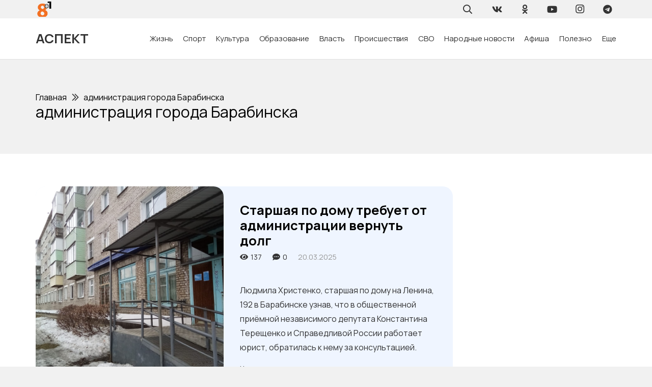

--- FILE ---
content_type: text/html; charset=UTF-8
request_url: http://8plus1.ru/tag/administraciya-goroda-barabinska/
body_size: 127673
content:
<!DOCTYPE HTML>
<html lang="ru-RU">
<head>
	<meta charset="UTF-8">
	<meta name='robots' content='index, follow, max-image-preview:large, max-snippet:-1, max-video-preview:-1' />

	<!-- This site is optimized with the Yoast SEO Premium plugin v21.5 (Yoast SEO v22.7) - https://yoast.com/wordpress/plugins/seo/ -->
	<title>администрация города Барабинска: актуальные события в Барабинске и Куйбышеве - Новостной портал &laquo; Восемь плюс один &raquo;</title>
	<meta name="description" content="Новости на тему &laquo; администрация города Барабинска &raquo; ." />
	<link rel="canonical" href="https://8plus1.ru/tag/administraciya-goroda-barabinska/" />
	<link rel="next" href="https://8plus1.ru/tag/administraciya-goroda-barabinska/page/2/" />
	<meta property="og:locale" content="ru_RU" />
	<meta property="og:type" content="article" />
	<meta property="og:title" content="администрация города Барабинска архивы" />
	<meta property="og:description" content="Новости на тему &laquo; администрация города Барабинска &raquo; ." />
	<meta property="og:url" content="https://8plus1.ru/tag/administraciya-goroda-barabinska/" />
	<meta property="og:site_name" content="Восемь плюс один" />
	<meta name="twitter:card" content="summary_large_image" />
	<script type="application/ld+json" class="yoast-schema-graph">{"@context":"https://schema.org","@graph":[{"@type":"CollectionPage","@id":"https://8plus1.ru/tag/administraciya-goroda-barabinska/","url":"https://8plus1.ru/tag/administraciya-goroda-barabinska/","name":"администрация города Барабинска: актуальные события в Барабинске и Куйбышеве - Новостной портал &laquo; Восемь плюс один &raquo;","isPartOf":{"@id":"https://8plus1.ru/#website"},"primaryImageOfPage":{"@id":"https://8plus1.ru/tag/administraciya-goroda-barabinska/#primaryimage"},"image":{"@id":"https://8plus1.ru/tag/administraciya-goroda-barabinska/#primaryimage"},"thumbnailUrl":"https://8plus1.ru/wp-content/uploads/lenina-192-biblioteka3.jpg","description":"Новости на тему &laquo; администрация города Барабинска &raquo; .","breadcrumb":{"@id":"https://8plus1.ru/tag/administraciya-goroda-barabinska/#breadcrumb"},"inLanguage":"ru-RU"},{"@type":"ImageObject","inLanguage":"ru-RU","@id":"https://8plus1.ru/tag/administraciya-goroda-barabinska/#primaryimage","url":"https://8plus1.ru/wp-content/uploads/lenina-192-biblioteka3.jpg","contentUrl":"https://8plus1.ru/wp-content/uploads/lenina-192-biblioteka3.jpg","width":1280,"height":1280},{"@type":"BreadcrumbList","@id":"https://8plus1.ru/tag/administraciya-goroda-barabinska/#breadcrumb","itemListElement":[{"@type":"ListItem","position":1,"name":"Главная","item":"https://8plus1.ru/"},{"@type":"ListItem","position":2,"name":"администрация города Барабинска"}]},{"@type":"WebSite","@id":"https://8plus1.ru/#website","url":"https://8plus1.ru/","name":"Восемь плюс один","description":"Городской портал &quot;Аспект&quot;","potentialAction":[{"@type":"SearchAction","target":{"@type":"EntryPoint","urlTemplate":"https://8plus1.ru/?s={search_term_string}"},"query-input":"required name=search_term_string"}],"inLanguage":"ru-RU"}]}</script>
	<!-- / Yoast SEO Premium plugin. -->


<link rel='dns-prefetch' href='//fonts.googleapis.com' />
<meta name="viewport" content="width=device-width, initial-scale=1">
<meta name="SKYPE_TOOLBAR" content="SKYPE_TOOLBAR_PARSER_COMPATIBLE">
<meta name="theme-color" content="#f1f1f1">
<script>
window._wpemojiSettings = {"baseUrl":"https:\/\/s.w.org\/images\/core\/emoji\/14.0.0\/72x72\/","ext":".png","svgUrl":"https:\/\/s.w.org\/images\/core\/emoji\/14.0.0\/svg\/","svgExt":".svg","source":{"concatemoji":"http:\/\/8plus1.ru\/wp-includes\/js\/wp-emoji-release.min.js?ver=6.4.2"}};
/*! This file is auto-generated */
!function(i,n){var o,s,e;function c(e){try{var t={supportTests:e,timestamp:(new Date).valueOf()};sessionStorage.setItem(o,JSON.stringify(t))}catch(e){}}function p(e,t,n){e.clearRect(0,0,e.canvas.width,e.canvas.height),e.fillText(t,0,0);var t=new Uint32Array(e.getImageData(0,0,e.canvas.width,e.canvas.height).data),r=(e.clearRect(0,0,e.canvas.width,e.canvas.height),e.fillText(n,0,0),new Uint32Array(e.getImageData(0,0,e.canvas.width,e.canvas.height).data));return t.every(function(e,t){return e===r[t]})}function u(e,t,n){switch(t){case"flag":return n(e,"\ud83c\udff3\ufe0f\u200d\u26a7\ufe0f","\ud83c\udff3\ufe0f\u200b\u26a7\ufe0f")?!1:!n(e,"\ud83c\uddfa\ud83c\uddf3","\ud83c\uddfa\u200b\ud83c\uddf3")&&!n(e,"\ud83c\udff4\udb40\udc67\udb40\udc62\udb40\udc65\udb40\udc6e\udb40\udc67\udb40\udc7f","\ud83c\udff4\u200b\udb40\udc67\u200b\udb40\udc62\u200b\udb40\udc65\u200b\udb40\udc6e\u200b\udb40\udc67\u200b\udb40\udc7f");case"emoji":return!n(e,"\ud83e\udef1\ud83c\udffb\u200d\ud83e\udef2\ud83c\udfff","\ud83e\udef1\ud83c\udffb\u200b\ud83e\udef2\ud83c\udfff")}return!1}function f(e,t,n){var r="undefined"!=typeof WorkerGlobalScope&&self instanceof WorkerGlobalScope?new OffscreenCanvas(300,150):i.createElement("canvas"),a=r.getContext("2d",{willReadFrequently:!0}),o=(a.textBaseline="top",a.font="600 32px Arial",{});return e.forEach(function(e){o[e]=t(a,e,n)}),o}function t(e){var t=i.createElement("script");t.src=e,t.defer=!0,i.head.appendChild(t)}"undefined"!=typeof Promise&&(o="wpEmojiSettingsSupports",s=["flag","emoji"],n.supports={everything:!0,everythingExceptFlag:!0},e=new Promise(function(e){i.addEventListener("DOMContentLoaded",e,{once:!0})}),new Promise(function(t){var n=function(){try{var e=JSON.parse(sessionStorage.getItem(o));if("object"==typeof e&&"number"==typeof e.timestamp&&(new Date).valueOf()<e.timestamp+604800&&"object"==typeof e.supportTests)return e.supportTests}catch(e){}return null}();if(!n){if("undefined"!=typeof Worker&&"undefined"!=typeof OffscreenCanvas&&"undefined"!=typeof URL&&URL.createObjectURL&&"undefined"!=typeof Blob)try{var e="postMessage("+f.toString()+"("+[JSON.stringify(s),u.toString(),p.toString()].join(",")+"));",r=new Blob([e],{type:"text/javascript"}),a=new Worker(URL.createObjectURL(r),{name:"wpTestEmojiSupports"});return void(a.onmessage=function(e){c(n=e.data),a.terminate(),t(n)})}catch(e){}c(n=f(s,u,p))}t(n)}).then(function(e){for(var t in e)n.supports[t]=e[t],n.supports.everything=n.supports.everything&&n.supports[t],"flag"!==t&&(n.supports.everythingExceptFlag=n.supports.everythingExceptFlag&&n.supports[t]);n.supports.everythingExceptFlag=n.supports.everythingExceptFlag&&!n.supports.flag,n.DOMReady=!1,n.readyCallback=function(){n.DOMReady=!0}}).then(function(){return e}).then(function(){var e;n.supports.everything||(n.readyCallback(),(e=n.source||{}).concatemoji?t(e.concatemoji):e.wpemoji&&e.twemoji&&(t(e.twemoji),t(e.wpemoji)))}))}((window,document),window._wpemojiSettings);
</script>
<style id='wp-emoji-styles-inline-css'>

	img.wp-smiley, img.emoji {
		display: inline !important;
		border: none !important;
		box-shadow: none !important;
		height: 1em !important;
		width: 1em !important;
		margin: 0 0.07em !important;
		vertical-align: -0.1em !important;
		background: none !important;
		padding: 0 !important;
	}
</style>
<link rel='stylesheet' id='dashicons-css' href='http://8plus1.ru/wp-includes/css/dashicons.min.css?ver=6.4.2' media='all' />
<link rel='stylesheet' id='post-views-counter-frontend-css' href='http://8plus1.ru/wp-content/plugins/post-views-counter/css/frontend.min.css?ver=1.4.6' media='all' />
<link rel='stylesheet' id='us-fonts-css' href='http://fonts.googleapis.com/css?family=Montserrat%3A400%2C700%7CManrope%3A400%2C700&#038;display=swap&#038;ver=6.4.2' media='all' />
<link rel='stylesheet' id='us-style-css' href='http://8plus1.ru/wp-content/themes/Impreza/css/style.min.css?ver=8.18.3' media='all' />
<link rel='stylesheet' id='theme-style-css' href='http://8plus1.ru/wp-content/themes/Impreza-child/style.css?ver=8.18.3' media='all' />
<script src="http://8plus1.ru/wp-content/plugins/wp-yandex-metrika/assets/YmEc.min.js?ver=1.2.0" id="wp-yandex-metrika_YmEc-js"></script>
<script id="wp-yandex-metrika_YmEc-js-after">
window.tmpwpym={datalayername:'dataLayer',counters:JSON.parse('[{"number":"20532262","webvisor":"1"}]'),targets:JSON.parse('[]')};
</script>
<script src="http://8plus1.ru/wp-includes/js/jquery/jquery.min.js?ver=3.7.1" id="jquery-core-js"></script>
<script src="http://8plus1.ru/wp-content/plugins/wp-yandex-metrika/assets/frontend.min.js?ver=1.2.0" id="wp-yandex-metrika_frontend-js"></script>
<meta name="verification" content="f612c7d25f5690ad41496fcfdbf8d1" /><link rel="apple-touch-icon" sizes="180x180" href="/wp-content/uploads/fbrfg/apple-touch-icon.png">
<link rel="icon" type="image/png" sizes="32x32" href="/wp-content/uploads/fbrfg/favicon-32x32.png">
<link rel="icon" type="image/png" sizes="16x16" href="/wp-content/uploads/fbrfg/favicon-16x16.png">
<link rel="manifest" href="/wp-content/uploads/fbrfg/site.webmanifest">
<link rel="mask-icon" href="/wp-content/uploads/fbrfg/safari-pinned-tab.svg" color="#5bbad5">
<link rel="shortcut icon" href="/wp-content/uploads/fbrfg/favicon.ico">
<meta name="msapplication-TileColor" content="#da532c">
<meta name="msapplication-config" content="/wp-content/uploads/fbrfg/browserconfig.xml">
<meta name="theme-color" content="#ffffff">		<script>
			if ( ! /Android|webOS|iPhone|iPad|iPod|BlackBerry|IEMobile|Opera Mini/i.test( navigator.userAgent ) ) {
				var root = document.getElementsByTagName( 'html' )[ 0 ]
				root.className += " no-touch";
			}
		</script>
		        <!-- Yandex.Metrica counter -->
        <script type="text/javascript">
            (function (m, e, t, r, i, k, a) {
                m[i] = m[i] || function () {
                    (m[i].a = m[i].a || []).push(arguments)
                };
                m[i].l = 1 * new Date();
                k = e.createElement(t), a = e.getElementsByTagName(t)[0], k.async = 1, k.src = r, a.parentNode.insertBefore(k, a)
            })

            (window, document, "script", "https://mc.yandex.ru/metrika/tag.js", "ym");

            ym("20532262", "init", {
                clickmap: true,
                trackLinks: true,
                accurateTrackBounce: true,
                webvisor: true,
                ecommerce: "dataLayer",
                params: {
                    __ym: {
                        "ymCmsPlugin": {
                            "cms": "wordpress",
                            "cmsVersion":"6.4",
                            "pluginVersion": "1.2.0",
                            "ymCmsRip": "1547203444"
                        }
                    }
                }
            });
        </script>
        <!-- /Yandex.Metrica counter -->
        <link rel="icon" href="https://8plus1.ru/wp-content/uploads/cropped-logo-dlya-sajta-kataloga-450x450.png" sizes="32x32" />
<link rel="icon" href="https://8plus1.ru/wp-content/uploads/cropped-logo-dlya-sajta-kataloga-450x450.png" sizes="192x192" />
<link rel="apple-touch-icon" href="https://8plus1.ru/wp-content/uploads/cropped-logo-dlya-sajta-kataloga-450x450.png" />
<meta name="msapplication-TileImage" content="https://8plus1.ru/wp-content/uploads/cropped-logo-dlya-sajta-kataloga-450x450.png" />
		<style id="wp-custom-css">
			.content-block img{
	border-radius: 1.25rem;
}

blockquote{
	border: 1px solid #f5f5f5;
  padding: 10px 10px 10px 47px;
	border-radius: 1.25rem;
	font-size: 1.1rem;
	
}

.bg-gradient-1{
	background: linear-gradient(
    to right,
    #EFF5FF,
    rgba(239, 245, 255, 0.8),
    rgba(255, 255, 255, 0)
  );
}

.shadow-1{
box-shadow: 0 5px 30px -10px rgba(49,94,251,.3);
}		</style>
				<style id="us-icon-fonts">@font-face{font-display:block;font-style:normal;font-family:"fontawesome";font-weight:900;src:url("http://8plus1.ru/wp-content/themes/Impreza/fonts/fa-solid-900.woff2?ver=8.18.3") format("woff2"),url("http://8plus1.ru/wp-content/themes/Impreza/fonts/fa-solid-900.woff?ver=8.18.3") format("woff")}.fas{font-family:"fontawesome";font-weight:900}@font-face{font-display:block;font-style:normal;font-family:"fontawesome";font-weight:400;src:url("http://8plus1.ru/wp-content/themes/Impreza/fonts/fa-regular-400.woff2?ver=8.18.3") format("woff2"),url("http://8plus1.ru/wp-content/themes/Impreza/fonts/fa-regular-400.woff?ver=8.18.3") format("woff")}.far{font-family:"fontawesome";font-weight:400}@font-face{font-display:block;font-style:normal;font-family:"fontawesome";font-weight:300;src:url("http://8plus1.ru/wp-content/themes/Impreza/fonts/fa-light-300.woff2?ver=8.18.3") format("woff2"),url("http://8plus1.ru/wp-content/themes/Impreza/fonts/fa-light-300.woff?ver=8.18.3") format("woff")}.fal{font-family:"fontawesome";font-weight:300}@font-face{font-display:block;font-style:normal;font-family:"Font Awesome 5 Duotone";font-weight:900;src:url("http://8plus1.ru/wp-content/themes/Impreza/fonts/fa-duotone-900.woff2?ver=8.18.3") format("woff2"),url("http://8plus1.ru/wp-content/themes/Impreza/fonts/fa-duotone-900.woff?ver=8.18.3") format("woff")}.fad{font-family:"Font Awesome 5 Duotone";font-weight:900}.fad{position:relative}.fad:before{position:absolute}.fad:after{opacity:0.4}@font-face{font-display:block;font-style:normal;font-family:"Font Awesome 5 Brands";font-weight:400;src:url("http://8plus1.ru/wp-content/themes/Impreza/fonts/fa-brands-400.woff2?ver=8.18.3") format("woff2"),url("http://8plus1.ru/wp-content/themes/Impreza/fonts/fa-brands-400.woff?ver=8.18.3") format("woff")}.fab{font-family:"Font Awesome 5 Brands";font-weight:400}@font-face{font-display:block;font-style:normal;font-family:"Material Icons";font-weight:400;src:url("http://8plus1.ru/wp-content/themes/Impreza/fonts/material-icons.woff2?ver=8.18.3") format("woff2"),url("http://8plus1.ru/wp-content/themes/Impreza/fonts/material-icons.woff?ver=8.18.3") format("woff")}.material-icons{font-family:"Material Icons";font-weight:400}</style>
				<style id="us-theme-options-css">:root{--color-header-middle-bg:#ffffff;--color-header-middle-bg-grad:#ffffff;--color-header-middle-text:#333333;--color-header-middle-text-hover:#000000;--color-header-transparent-bg:transparent;--color-header-transparent-bg-grad:transparent;--color-header-transparent-text:rgba(255,255,255,0.66);--color-header-transparent-text-hover:#ffffff;--color-chrome-toolbar:#f1f1f1;--color-chrome-toolbar-grad:#f1f1f1;--color-header-top-bg:#f1f1f1;--color-header-top-bg-grad:#f1f1f1;--color-header-top-text:#333333;--color-header-top-text-hover:#000000;--color-header-top-transparent-bg:rgba(0,0,0,0.2);--color-header-top-transparent-bg-grad:rgba(0,0,0,0.2);--color-header-top-transparent-text:rgba(255,255,255,0.66);--color-header-top-transparent-text-hover:#fff;--color-content-bg:#ffffff;--color-content-bg-grad:#ffffff;--color-content-bg-alt:#f1f1f1;--color-content-bg-alt-grad:#f1f1f1;--color-content-border:#dddddd;--color-content-heading:#000000;--color-content-heading-grad:#000000;--color-content-text:#333333;--color-content-link:#000000;--color-content-link-hover:#000000;--color-content-primary:#000000;--color-content-primary-grad:#000000;--color-content-secondary:#333333;--color-content-secondary-grad:#333333;--color-content-faded:#999999;--color-content-overlay:rgba(0,0,0,0.75);--color-content-overlay-grad:rgba(0,0,0,0.75);--color-alt-content-bg:#333333;--color-alt-content-bg-grad:#333333;--color-alt-content-bg-alt:#000000;--color-alt-content-bg-alt-grad:#000000;--color-alt-content-border:#444444;--color-alt-content-heading:#ffffff;--color-alt-content-heading-grad:#ffffff;--color-alt-content-text:#999999;--color-alt-content-link:#ffffff;--color-alt-content-link-hover:#ffffff;--color-alt-content-primary:#ffffff;--color-alt-content-primary-grad:#ffffff;--color-alt-content-secondary:#f1f1f1;--color-alt-content-secondary-grad:#f1f1f1;--color-alt-content-faded:#666666;--color-alt-content-overlay:rgba(51,51,51,0.80);--color-alt-content-overlay-grad:rgba(51,51,51,0.80);--color-footer-bg:#ffffff;--color-footer-bg-grad:#ffffff;--color-footer-bg-alt:#f1f1f1;--color-footer-bg-alt-grad:#f1f1f1;--color-footer-border:#dddddd;--color-footer-heading:#999999;--color-footer-heading-grad:#999999;--color-footer-text:#999999;--color-footer-link:#000000;--color-footer-link-hover:#000000;--color-subfooter-bg:#ffffff;--color-subfooter-bg-grad:#ffffff;--color-subfooter-bg-alt:#f1f1f1;--color-subfooter-bg-alt-grad:#f1f1f1;--color-subfooter-border:#dddddd;--color-subfooter-heading:#999999;--color-subfooter-heading-grad:#999999;--color-subfooter-text:#999999;--color-subfooter-link:#000000;--color-subfooter-link-hover:#000000;--color-content-primary-faded:rgba(0,0,0,0.15);--box-shadow:0 5px 15px rgba(0,0,0,.15);--box-shadow-up:0 -5px 15px rgba(0,0,0,.15);--site-canvas-width:1300px;--site-content-width:1140px;--text-block-margin-bottom:0rem;--inputs-font-size:1rem;--inputs-height:2.8rem;--inputs-padding:0.8rem;--inputs-border-width:0px;--inputs-text-color:var(--color-content-text)}:root{--font-family:Manrope,sans-serif;--font-size:16px;--line-height:28px;--font-weight:400;--bold-font-weight:700;--text-transform:none;--font-style:normal;--letter-spacing:0em;--h1-font-family:Manrope,sans-serif;--h1-font-size:calc(32px + 2vw);--h1-line-height:1.2;--h1-font-weight:400;--h1-bold-font-weight:700;--h1-text-transform:none;--h1-font-style:normal;--h1-letter-spacing:0em;--h1-margin-bottom:1.5rem;--h2-font-family:var(--h1-font-family);--h2-font-size:calc(22px + 1.3vw);--h2-line-height:1.2;--h2-font-weight:var(--h1-font-weight);--h2-bold-font-weight:var(--h1-bold-font-weight);--h2-text-transform:var(--h1-text-transform);--h2-font-style:var(--h1-font-style);--h2-letter-spacing:0em;--h2-margin-bottom:1.5rem;--h3-font-family:var(--h1-font-family);--h3-font-size:calc(19px + 1vw);--h3-line-height:1.2;--h3-font-weight:var(--h1-font-weight);--h3-bold-font-weight:var(--h1-bold-font-weight);--h3-text-transform:var(--h1-text-transform);--h3-font-style:var(--h1-font-style);--h3-letter-spacing:0em;--h3-margin-bottom:1.5rem;--h4-font-family:var(--h1-font-family);--h4-font-size:calc(17px + 0.9vw);--h4-line-height:1.2;--h4-font-weight:var(--h1-font-weight);--h4-bold-font-weight:var(--h1-bold-font-weight);--h4-text-transform:var(--h1-text-transform);--h4-font-style:var(--h1-font-style);--h4-letter-spacing:0em;--h4-margin-bottom:1.5rem;--h5-font-family:var(--h1-font-family);--h5-font-size:calc(16px + 0.8vw);--h5-line-height:1.2;--h5-font-weight:var(--h1-font-weight);--h5-bold-font-weight:var(--h1-bold-font-weight);--h5-text-transform:var(--h1-text-transform);--h5-font-style:var(--h1-font-style);--h5-letter-spacing:0em;--h5-margin-bottom:1.5rem;--h6-font-family:var(--h1-font-family);--h6-font-size:calc(15px + 0.8vw);--h6-line-height:1.2;--h6-font-weight:var(--h1-font-weight);--h6-bold-font-weight:var(--h1-bold-font-weight);--h6-text-transform:var(--h1-text-transform);--h6-font-style:var(--h1-font-style);--h6-letter-spacing:0em;--h6-margin-bottom:1.5rem}h1{font-family:var(--h1-font-family,inherit);font-weight:var(--h1-font-weight,inherit);font-size:var(--h1-font-size,inherit);font-style:var(--h1-font-style,inherit);line-height:var(--h1-line-height,1.4);letter-spacing:var(--h1-letter-spacing,inherit);text-transform:var(--h1-text-transform,inherit);margin-bottom:var(--h1-margin-bottom,1.5rem)}h1>strong{font-weight:var(--h1-bold-font-weight,bold)}h2{font-family:var(--h2-font-family,inherit);font-weight:var(--h2-font-weight,inherit);font-size:var(--h2-font-size,inherit);font-style:var(--h2-font-style,inherit);line-height:var(--h2-line-height,1.4);letter-spacing:var(--h2-letter-spacing,inherit);text-transform:var(--h2-text-transform,inherit);margin-bottom:var(--h2-margin-bottom,1.5rem)}h2>strong{font-weight:var(--h2-bold-font-weight,bold)}h3{font-family:var(--h3-font-family,inherit);font-weight:var(--h3-font-weight,inherit);font-size:var(--h3-font-size,inherit);font-style:var(--h3-font-style,inherit);line-height:var(--h3-line-height,1.4);letter-spacing:var(--h3-letter-spacing,inherit);text-transform:var(--h3-text-transform,inherit);margin-bottom:var(--h3-margin-bottom,1.5rem)}h3>strong{font-weight:var(--h3-bold-font-weight,bold)}h4{font-family:var(--h4-font-family,inherit);font-weight:var(--h4-font-weight,inherit);font-size:var(--h4-font-size,inherit);font-style:var(--h4-font-style,inherit);line-height:var(--h4-line-height,1.4);letter-spacing:var(--h4-letter-spacing,inherit);text-transform:var(--h4-text-transform,inherit);margin-bottom:var(--h4-margin-bottom,1.5rem)}h4>strong{font-weight:var(--h4-bold-font-weight,bold)}h5{font-family:var(--h5-font-family,inherit);font-weight:var(--h5-font-weight,inherit);font-size:var(--h5-font-size,inherit);font-style:var(--h5-font-style,inherit);line-height:var(--h5-line-height,1.4);letter-spacing:var(--h5-letter-spacing,inherit);text-transform:var(--h5-text-transform,inherit);margin-bottom:var(--h5-margin-bottom,1.5rem)}h5>strong{font-weight:var(--h5-bold-font-weight,bold)}h6{font-family:var(--h6-font-family,inherit);font-weight:var(--h6-font-weight,inherit);font-size:var(--h6-font-size,inherit);font-style:var(--h6-font-style,inherit);line-height:var(--h6-line-height,1.4);letter-spacing:var(--h6-letter-spacing,inherit);text-transform:var(--h6-text-transform,inherit);margin-bottom:var(--h6-margin-bottom,1.5rem)}h6>strong{font-weight:var(--h6-bold-font-weight,bold)}body{background:var(--color-content-bg-alt)}@media (max-width:1220px){.l-main .aligncenter{max-width:calc(100vw - 5rem)}}@media (min-width:1381px){body.usb_preview .hide_on_default{opacity:0.25!important}.vc_hidden-lg,body:not(.usb_preview) .hide_on_default{display:none!important}.default_align_left{text-align:left;justify-content:flex-start}.default_align_right{text-align:right;justify-content:flex-end}.default_align_center{text-align:center;justify-content:center}.default_align_justify{justify-content:space-between}.w-hwrapper>.default_align_justify,.default_align_justify>.w-btn{width:100%}}@media (min-width:1025px) and (max-width:1380px){body.usb_preview .hide_on_laptops{opacity:0.25!important}.vc_hidden-md,body:not(.usb_preview) .hide_on_laptops{display:none!important}.laptops_align_left{text-align:left;justify-content:flex-start}.laptops_align_right{text-align:right;justify-content:flex-end}.laptops_align_center{text-align:center;justify-content:center}.laptops_align_justify{justify-content:space-between}.w-hwrapper>.laptops_align_justify,.laptops_align_justify>.w-btn{width:100%}.g-cols.via_grid[style*="--laptops-gap"]{grid-gap:var(--laptops-gap,3rem)}}@media (min-width:601px) and (max-width:1024px){body.usb_preview .hide_on_tablets{opacity:0.25!important}.vc_hidden-sm,body:not(.usb_preview) .hide_on_tablets{display:none!important}.tablets_align_left{text-align:left;justify-content:flex-start}.tablets_align_right{text-align:right;justify-content:flex-end}.tablets_align_center{text-align:center;justify-content:center}.tablets_align_justify{justify-content:space-between}.w-hwrapper>.tablets_align_justify,.tablets_align_justify>.w-btn{width:100%}.g-cols.via_grid[style*="--tablets-gap"]{grid-gap:var(--tablets-gap,3rem)}}@media (max-width:600px){body.usb_preview .hide_on_mobiles{opacity:0.25!important}.vc_hidden-xs,body:not(.usb_preview) .hide_on_mobiles{display:none!important}.mobiles_align_left{text-align:left;justify-content:flex-start}.mobiles_align_right{text-align:right;justify-content:flex-end}.mobiles_align_center{text-align:center;justify-content:center}.mobiles_align_justify{justify-content:space-between}.w-hwrapper>.mobiles_align_justify,.mobiles_align_justify>.w-btn{width:100%}.w-hwrapper.stack_on_mobiles{display:block}.w-hwrapper.stack_on_mobiles>*{display:block;margin:0 0 var(--hwrapper-gap,1.2rem)}.w-hwrapper.stack_on_mobiles>:last-child{margin-bottom:0}.g-cols.via_grid[style*="--mobiles-gap"]{grid-gap:var(--mobiles-gap,1.5rem)}}@media (max-width:1380px){.g-cols.laptops-cols_1{grid-template-columns:100%}.g-cols.laptops-cols_1.reversed>div:last-of-type{order:-1}.g-cols.laptops-cols_2{grid-template-columns:repeat(2,1fr)}.g-cols.laptops-cols_3{grid-template-columns:repeat(3,1fr)}.g-cols.laptops-cols_4{grid-template-columns:repeat(4,1fr)}.g-cols.laptops-cols_5{grid-template-columns:repeat(5,1fr)}.g-cols.laptops-cols_6{grid-template-columns:repeat(6,1fr)}.g-cols.laptops-cols_1-2{grid-template-columns:1fr 2fr}.g-cols.laptops-cols_2-1{grid-template-columns:2fr 1fr}.g-cols.laptops-cols_2-3{grid-template-columns:2fr 3fr}.g-cols.laptops-cols_3-2{grid-template-columns:3fr 2fr}.g-cols.laptops-cols_1-3{grid-template-columns:1fr 3fr}.g-cols.laptops-cols_3-1{grid-template-columns:3fr 1fr}.g-cols.laptops-cols_1-4{grid-template-columns:1fr 4fr}.g-cols.laptops-cols_4-1{grid-template-columns:4fr 1fr}.g-cols.laptops-cols_1-5{grid-template-columns:1fr 5fr}.g-cols.laptops-cols_5-1{grid-template-columns:5fr 1fr}.g-cols.laptops-cols_1-2-1{grid-template-columns:1fr 2fr 1fr}.g-cols.laptops-cols_1-3-1{grid-template-columns:1fr 3fr 1fr}.g-cols.laptops-cols_1-4-1{grid-template-columns:1fr 4fr 1fr}}@media (max-width:1024px){.g-cols.tablets-cols_1{grid-template-columns:100%}.g-cols.tablets-cols_1.reversed>div:last-of-type{order:-1}.g-cols.tablets-cols_2{grid-template-columns:repeat(2,1fr)}.g-cols.tablets-cols_3{grid-template-columns:repeat(3,1fr)}.g-cols.tablets-cols_4{grid-template-columns:repeat(4,1fr)}.g-cols.tablets-cols_5{grid-template-columns:repeat(5,1fr)}.g-cols.tablets-cols_6{grid-template-columns:repeat(6,1fr)}.g-cols.tablets-cols_1-2{grid-template-columns:1fr 2fr}.g-cols.tablets-cols_2-1{grid-template-columns:2fr 1fr}.g-cols.tablets-cols_2-3{grid-template-columns:2fr 3fr}.g-cols.tablets-cols_3-2{grid-template-columns:3fr 2fr}.g-cols.tablets-cols_1-3{grid-template-columns:1fr 3fr}.g-cols.tablets-cols_3-1{grid-template-columns:3fr 1fr}.g-cols.tablets-cols_1-4{grid-template-columns:1fr 4fr}.g-cols.tablets-cols_4-1{grid-template-columns:4fr 1fr}.g-cols.tablets-cols_1-5{grid-template-columns:1fr 5fr}.g-cols.tablets-cols_5-1{grid-template-columns:5fr 1fr}.g-cols.tablets-cols_1-2-1{grid-template-columns:1fr 2fr 1fr}.g-cols.tablets-cols_1-3-1{grid-template-columns:1fr 3fr 1fr}.g-cols.tablets-cols_1-4-1{grid-template-columns:1fr 4fr 1fr}}@media (max-width:600px){.g-cols.mobiles-cols_1{grid-template-columns:100%}.g-cols.mobiles-cols_1.reversed>div:last-of-type{order:-1}.g-cols.mobiles-cols_2{grid-template-columns:repeat(2,1fr)}.g-cols.mobiles-cols_3{grid-template-columns:repeat(3,1fr)}.g-cols.mobiles-cols_4{grid-template-columns:repeat(4,1fr)}.g-cols.mobiles-cols_5{grid-template-columns:repeat(5,1fr)}.g-cols.mobiles-cols_6{grid-template-columns:repeat(6,1fr)}.g-cols.mobiles-cols_1-2{grid-template-columns:1fr 2fr}.g-cols.mobiles-cols_2-1{grid-template-columns:2fr 1fr}.g-cols.mobiles-cols_2-3{grid-template-columns:2fr 3fr}.g-cols.mobiles-cols_3-2{grid-template-columns:3fr 2fr}.g-cols.mobiles-cols_1-3{grid-template-columns:1fr 3fr}.g-cols.mobiles-cols_3-1{grid-template-columns:3fr 1fr}.g-cols.mobiles-cols_1-4{grid-template-columns:1fr 4fr}.g-cols.mobiles-cols_4-1{grid-template-columns:4fr 1fr}.g-cols.mobiles-cols_1-5{grid-template-columns:1fr 5fr}.g-cols.mobiles-cols_5-1{grid-template-columns:5fr 1fr}.g-cols.mobiles-cols_1-2-1{grid-template-columns:1fr 2fr 1fr}.g-cols.mobiles-cols_1-3-1{grid-template-columns:1fr 3fr 1fr}.g-cols.mobiles-cols_1-4-1{grid-template-columns:1fr 4fr 1fr}.g-cols:not([style*="--gap"]){grid-gap:1.5rem}}@media (max-width:599px){.l-canvas{overflow:hidden}.g-cols.stacking_default.reversed>div:last-of-type{order:-1}.g-cols.stacking_default.via_flex>div:not([class*="vc_col-xs"]){width:100%;margin:0 0 1.5rem}.g-cols.stacking_default.via_grid.mobiles-cols_1{grid-template-columns:100%}.g-cols.stacking_default.via_flex.type_boxes>div,.g-cols.stacking_default.via_flex.reversed>div:first-child,.g-cols.stacking_default.via_flex:not(.reversed)>div:last-child,.g-cols.stacking_default.via_flex>div.has_bg_color{margin-bottom:0}.g-cols.stacking_default.via_flex.type_default>.wpb_column.stretched{margin-left:-1rem;margin-right:-1rem}.g-cols.stacking_default.via_grid.mobiles-cols_1>.wpb_column.stretched,.g-cols.stacking_default.via_flex.type_boxes>.wpb_column.stretched{margin-left:-2.5rem;margin-right:-2.5rem;width:auto}.vc_column-inner.type_sticky>.wpb_wrapper,.vc_column_container.type_sticky>.vc_column-inner{top:0!important}}@media (min-width:600px){body:not(.rtl) .l-section.for_sidebar.at_left>div>.l-sidebar,.rtl .l-section.for_sidebar.at_right>div>.l-sidebar{order:-1}.vc_column_container.type_sticky>.vc_column-inner,.vc_column-inner.type_sticky>.wpb_wrapper{position:-webkit-sticky;position:sticky}.l-section.type_sticky{position:-webkit-sticky;position:sticky;top:0;z-index:11;transform:translateZ(0); transition:top 0.3s cubic-bezier(.78,.13,.15,.86) 0.1s}.header_hor .l-header.post_fixed.sticky_auto_hide{z-index:12}.admin-bar .l-section.type_sticky{top:32px}.l-section.type_sticky>.l-section-h{transition:padding-top 0.3s}.header_hor .l-header.pos_fixed:not(.down)~.l-main .l-section.type_sticky:not(:first-of-type){top:var(--header-sticky-height)}.admin-bar.header_hor .l-header.pos_fixed:not(.down)~.l-main .l-section.type_sticky:not(:first-of-type){top:calc( var(--header-sticky-height) + 32px )}.header_hor .l-header.pos_fixed.sticky:not(.down)~.l-main .l-section.type_sticky:first-of-type>.l-section-h{padding-top:var(--header-sticky-height)}.header_hor.headerinpos_bottom .l-header.pos_fixed.sticky:not(.down)~.l-main .l-section.type_sticky:first-of-type>.l-section-h{padding-bottom:var(--header-sticky-height)!important}}@media screen and (min-width:1220px){.g-cols.via_flex.type_default>.wpb_column.stretched:first-of-type{margin-left:calc( var(--site-content-width) / 2 + 0px / 2 + 1.5rem - 50vw)}.g-cols.via_flex.type_default>.wpb_column.stretched:last-of-type{margin-right:calc( var(--site-content-width) / 2 + 0px / 2 + 1.5rem - 50vw)}.l-main .alignfull, .w-separator.width_screen,.g-cols.via_grid>.wpb_column.stretched:first-of-type,.g-cols.via_flex.type_boxes>.wpb_column.stretched:first-of-type{margin-left:calc( var(--site-content-width) / 2 + 0px / 2 - 50vw )}.l-main .alignfull, .w-separator.width_screen,.g-cols.via_grid>.wpb_column.stretched:last-of-type,.g-cols.via_flex.type_boxes>.wpb_column.stretched:last-of-type{margin-right:calc( var(--site-content-width) / 2 + 0px / 2 - 50vw )}}@media (max-width:600px){.w-form-row.for_submit[style*=btn-size-mobiles] .w-btn{font-size:var(--btn-size-mobiles)!important}}a,button,input[type=submit],.ui-slider-handle{outline:none!important}.w-toplink,.w-header-show{background:rgba(0,0,0,0.3)}.no-touch .w-toplink.active:hover,.no-touch .w-header-show:hover{background:var(--color-content-primary-grad)}button[type=submit]:not(.w-btn),input[type=submit]:not(.w-btn),.us-nav-style_1>*,.navstyle_1>.owl-nav button,.us-btn-style_1{font-size:16px;line-height:1.2!important;font-weight:700;font-style:normal;text-transform:none;letter-spacing:0em;border-radius:0.3em;padding:1.0em 2.0em;background:#f26f21;border-color:transparent;color:#ffffff!important}button[type=submit]:not(.w-btn):before,input[type=submit]:not(.w-btn),.us-nav-style_1>*:before,.navstyle_1>.owl-nav button:before,.us-btn-style_1:before{border-width:0px}.no-touch button[type=submit]:not(.w-btn):hover,.no-touch input[type=submit]:not(.w-btn):hover,.us-nav-style_1>span.current,.no-touch .us-nav-style_1>a:hover,.no-touch .navstyle_1>.owl-nav button:hover,.no-touch .us-btn-style_1:hover{background:#c26d3a;border-color:transparent;color:#ffffff!important}.us-nav-style_1>*{min-width:calc(1.2em + 2 * 1.0em)}.us-nav-style_2>*,.navstyle_2>.owl-nav button,.us-btn-style_2{font-size:16px;line-height:1.2!important;font-weight:700;font-style:normal;text-transform:none;letter-spacing:0em;border-radius:0.3em;padding:1.0em 2.0em;background:var(--color-content-border);border-color:transparent;color:var(--color-content-text)!important}.us-nav-style_2>*:before,.navstyle_2>.owl-nav button:before,.us-btn-style_2:before{border-width:0px}.us-nav-style_2>span.current,.no-touch .us-nav-style_2>a:hover,.no-touch .navstyle_2>.owl-nav button:hover,.no-touch .us-btn-style_2:hover{background:var(--color-content-text);border-color:transparent;color:var(--color-content-bg)!important}.us-nav-style_2>*{min-width:calc(1.2em + 2 * 1.0em)}.w-filter.state_desktop.style_drop_default .w-filter-item-title,.select2-selection,select,textarea,input:not([type=submit]){font-weight:400;letter-spacing:0em;border-radius:0.3rem;background:var(--color-content-bg-alt);border-color:var(--color-content-border);color:var(--color-content-text);box-shadow:0px 1px 0px 0px rgba(0,0,0,0.08) inset}.w-filter.state_desktop.style_drop_default .w-filter-item-title:focus,.select2-container--open .select2-selection,select:focus,textarea:focus,input:not([type=submit]):focus{box-shadow:0px 0px 0px 2px var(--color-content-primary)}.w-form-row.move_label .w-form-row-label{font-size:1rem;top:calc(2.8rem/2 + 0px - 0.7em);margin:0 0.8rem;background-color:var(--color-content-bg-alt);color:var(--color-content-text)}.w-form-row.with_icon.move_label .w-form-row-label{margin-left:calc(1.6em + 0.8rem)}.color_alternate input:not([type=submit]),.color_alternate textarea,.color_alternate select,.color_alternate .move_label .w-form-row-label{background:var(--color-alt-content-bg-alt-grad)}.color_footer-top input:not([type=submit]),.color_footer-top textarea,.color_footer-top select,.color_footer-top .w-form-row.move_label .w-form-row-label{background:var(--color-subfooter-bg-alt-grad)}.color_footer-bottom input:not([type=submit]),.color_footer-bottom textarea,.color_footer-bottom select,.color_footer-bottom .w-form-row.move_label .w-form-row-label{background:var(--color-footer-bg-alt-grad)}.color_alternate input:not([type=submit]),.color_alternate textarea,.color_alternate select{border-color:var(--color-alt-content-border)}.color_footer-top input:not([type=submit]),.color_footer-top textarea,.color_footer-top select{border-color:var(--color-subfooter-border)}.color_footer-bottom input:not([type=submit]),.color_footer-bottom textarea,.color_footer-bottom select{border-color:var(--color-footer-border)}.color_alternate input:not([type=submit]),.color_alternate textarea,.color_alternate select,.color_alternate .w-form-row-field>i,.color_alternate .w-form-row-field:after,.color_alternate .widget_search form:after,.color_footer-top input:not([type=submit]),.color_footer-top textarea,.color_footer-top select,.color_footer-top .w-form-row-field>i,.color_footer-top .w-form-row-field:after,.color_footer-top .widget_search form:after,.color_footer-bottom input:not([type=submit]),.color_footer-bottom textarea,.color_footer-bottom select,.color_footer-bottom .w-form-row-field>i,.color_footer-bottom .w-form-row-field:after,.color_footer-bottom .widget_search form:after{color:inherit}.leaflet-default-icon-path{background-image:url(https://8plus1.ru/wp-content/themes/Impreza/common/css/vendor/images/marker-icon.png)}</style>
				<style id="us-current-header-css"> .l-subheader.at_top,.l-subheader.at_top .w-dropdown-list,.l-subheader.at_top .type_mobile .w-nav-list.level_1{background:var(--color-header-top-bg);color:var(--color-header-top-text)}.no-touch .l-subheader.at_top a:hover,.no-touch .l-header.bg_transparent .l-subheader.at_top .w-dropdown.opened a:hover{color:var(--color-header-top-text-hover)}.l-header.bg_transparent:not(.sticky) .l-subheader.at_top{background:var(--color-header-top-transparent-bg);color:var(--color-header-top-transparent-text)}.no-touch .l-header.bg_transparent:not(.sticky) .at_top .w-cart-link:hover,.no-touch .l-header.bg_transparent:not(.sticky) .at_top .w-text a:hover,.no-touch .l-header.bg_transparent:not(.sticky) .at_top .w-html a:hover,.no-touch .l-header.bg_transparent:not(.sticky) .at_top .w-nav>a:hover,.no-touch .l-header.bg_transparent:not(.sticky) .at_top .w-menu a:hover,.no-touch .l-header.bg_transparent:not(.sticky) .at_top .w-search>a:hover,.no-touch .l-header.bg_transparent:not(.sticky) .at_top .w-dropdown a:hover,.no-touch .l-header.bg_transparent:not(.sticky) .at_top .type_desktop .menu-item.level_1:hover>a{color:var(--color-header-top-transparent-text-hover)}.l-subheader.at_middle,.l-subheader.at_middle .w-dropdown-list,.l-subheader.at_middle .type_mobile .w-nav-list.level_1{background:var(--color-header-middle-bg);color:var(--color-header-middle-text)}.no-touch .l-subheader.at_middle a:hover,.no-touch .l-header.bg_transparent .l-subheader.at_middle .w-dropdown.opened a:hover{color:var(--color-header-middle-text-hover)}.l-header.bg_transparent:not(.sticky) .l-subheader.at_middle{background:var(--color-header-transparent-bg);color:var(--color-header-transparent-text)}.no-touch .l-header.bg_transparent:not(.sticky) .at_middle .w-cart-link:hover,.no-touch .l-header.bg_transparent:not(.sticky) .at_middle .w-text a:hover,.no-touch .l-header.bg_transparent:not(.sticky) .at_middle .w-html a:hover,.no-touch .l-header.bg_transparent:not(.sticky) .at_middle .w-nav>a:hover,.no-touch .l-header.bg_transparent:not(.sticky) .at_middle .w-menu a:hover,.no-touch .l-header.bg_transparent:not(.sticky) .at_middle .w-search>a:hover,.no-touch .l-header.bg_transparent:not(.sticky) .at_middle .w-dropdown a:hover,.no-touch .l-header.bg_transparent:not(.sticky) .at_middle .type_desktop .menu-item.level_1:hover>a{color:var(--color-header-transparent-text-hover)}.header_ver .l-header{background:var(--color-header-middle-bg);color:var(--color-header-middle-text)}@media (min-width:1381px){.hidden_for_default{display:none!important}.l-subheader.at_bottom{display:none}.l-header{position:relative;z-index:111;width:100%}.l-subheader{margin:0 auto}.l-subheader.width_full{padding-left:1.5rem;padding-right:1.5rem}.l-subheader-h{display:flex;align-items:center;position:relative;margin:0 auto;max-width:var(--site-content-width,1200px);height:inherit}.w-header-show{display:none}.l-header.pos_fixed{position:fixed;left:0}.l-header.pos_fixed:not(.notransition) .l-subheader{transition-property:transform,background,box-shadow,line-height,height;transition-duration:.3s;transition-timing-function:cubic-bezier(.78,.13,.15,.86)}.headerinpos_bottom.sticky_first_section .l-header.pos_fixed{position:fixed!important}.header_hor .l-header.sticky_auto_hide{transition:transform .3s cubic-bezier(.78,.13,.15,.86) .1s}.header_hor .l-header.sticky_auto_hide.down{transform:translateY(-110%)}.l-header.bg_transparent:not(.sticky) .l-subheader{box-shadow:none!important;background:none}.l-header.bg_transparent~.l-main .l-section.width_full.height_auto:first-of-type>.l-section-h{padding-top:0!important;padding-bottom:0!important}.l-header.pos_static.bg_transparent{position:absolute;left:0}.l-subheader.width_full .l-subheader-h{max-width:none!important}.l-header.shadow_thin .l-subheader.at_middle,.l-header.shadow_thin .l-subheader.at_bottom{box-shadow:0 1px 0 rgba(0,0,0,0.08)}.l-header.shadow_wide .l-subheader.at_middle,.l-header.shadow_wide .l-subheader.at_bottom{box-shadow:0 3px 5px -1px rgba(0,0,0,0.1),0 2px 1px -1px rgba(0,0,0,0.05)}.header_hor .l-subheader-cell>.w-cart{margin-left:0;margin-right:0}:root{--header-height:140px;--header-sticky-height:60px}.l-header:before{content:'140'}.l-header.sticky:before{content:'60'}.l-subheader.at_top{line-height:60px;height:60px}.l-header.sticky .l-subheader.at_top{line-height:0px;height:0px;overflow:hidden}.l-subheader.at_middle{line-height:80px;height:80px}.l-header.sticky .l-subheader.at_middle{line-height:60px;height:60px}.l-subheader.at_bottom{line-height:50px;height:50px}.l-header.sticky .l-subheader.at_bottom{line-height:50px;height:50px}.headerinpos_above .l-header.pos_fixed{overflow:hidden;transition:transform 0.3s;transform:translate3d(0,-100%,0)}.headerinpos_above .l-header.pos_fixed.sticky{overflow:visible;transform:none}.headerinpos_above .l-header.pos_fixed~.l-section>.l-section-h,.headerinpos_above .l-header.pos_fixed~.l-main .l-section:first-of-type>.l-section-h{padding-top:0!important}.headerinpos_below .l-header.pos_fixed:not(.sticky){position:absolute;top:100%}.headerinpos_below .l-header.pos_fixed~.l-main>.l-section:first-of-type>.l-section-h{padding-top:0!important}.headerinpos_below .l-header.pos_fixed~.l-main .l-section.full_height:nth-of-type(2){min-height:100vh}.headerinpos_below .l-header.pos_fixed~.l-main>.l-section:nth-of-type(2)>.l-section-h{padding-top:var(--header-height)}.headerinpos_bottom .l-header.pos_fixed:not(.sticky){position:absolute;top:100vh}.headerinpos_bottom .l-header.pos_fixed~.l-main>.l-section:first-of-type>.l-section-h{padding-top:0!important}.headerinpos_bottom .l-header.pos_fixed~.l-main>.l-section:first-of-type>.l-section-h{padding-bottom:var(--header-height)}.headerinpos_bottom .l-header.pos_fixed.bg_transparent~.l-main .l-section.valign_center:not(.height_auto):first-of-type>.l-section-h{top:calc( var(--header-height) / 2 )}.headerinpos_bottom .l-header.pos_fixed:not(.sticky) .w-cart-dropdown,.headerinpos_bottom .l-header.pos_fixed:not(.sticky) .w-nav.type_desktop .w-nav-list.level_2{bottom:100%;transform-origin:0 100%}.headerinpos_bottom .l-header.pos_fixed:not(.sticky) .w-nav.type_mobile.m_layout_dropdown .w-nav-list.level_1{top:auto;bottom:100%;box-shadow:var(--box-shadow-up)}.headerinpos_bottom .l-header.pos_fixed:not(.sticky) .w-nav.type_desktop .w-nav-list.level_3,.headerinpos_bottom .l-header.pos_fixed:not(.sticky) .w-nav.type_desktop .w-nav-list.level_4{top:auto;bottom:0;transform-origin:0 100%}.headerinpos_bottom .l-header.pos_fixed:not(.sticky) .w-dropdown-list{top:auto;bottom:-0.4em;padding-top:0.4em;padding-bottom:2.4em}.admin-bar .l-header.pos_static.bg_solid~.l-main .l-section.full_height:first-of-type{min-height:calc( 100vh - var(--header-height) - 32px )}.admin-bar .l-header.pos_fixed:not(.sticky_auto_hide)~.l-main .l-section.full_height:not(:first-of-type){min-height:calc( 100vh - var(--header-sticky-height) - 32px )}.admin-bar.headerinpos_below .l-header.pos_fixed~.l-main .l-section.full_height:nth-of-type(2){min-height:calc(100vh - 32px)}}@media (min-width:1025px) and (max-width:1380px){.hidden_for_laptops{display:none!important}.l-subheader.at_bottom{display:none}.l-header{position:relative;z-index:111;width:100%}.l-subheader{margin:0 auto}.l-subheader.width_full{padding-left:1.5rem;padding-right:1.5rem}.l-subheader-h{display:flex;align-items:center;position:relative;margin:0 auto;max-width:var(--site-content-width,1200px);height:inherit}.w-header-show{display:none}.l-header.pos_fixed{position:fixed;left:0}.l-header.pos_fixed:not(.notransition) .l-subheader{transition-property:transform,background,box-shadow,line-height,height;transition-duration:.3s;transition-timing-function:cubic-bezier(.78,.13,.15,.86)}.headerinpos_bottom.sticky_first_section .l-header.pos_fixed{position:fixed!important}.header_hor .l-header.sticky_auto_hide{transition:transform .3s cubic-bezier(.78,.13,.15,.86) .1s}.header_hor .l-header.sticky_auto_hide.down{transform:translateY(-110%)}.l-header.bg_transparent:not(.sticky) .l-subheader{box-shadow:none!important;background:none}.l-header.bg_transparent~.l-main .l-section.width_full.height_auto:first-of-type>.l-section-h{padding-top:0!important;padding-bottom:0!important}.l-header.pos_static.bg_transparent{position:absolute;left:0}.l-subheader.width_full .l-subheader-h{max-width:none!important}.l-header.shadow_thin .l-subheader.at_middle,.l-header.shadow_thin .l-subheader.at_bottom{box-shadow:0 1px 0 rgba(0,0,0,0.08)}.l-header.shadow_wide .l-subheader.at_middle,.l-header.shadow_wide .l-subheader.at_bottom{box-shadow:0 3px 5px -1px rgba(0,0,0,0.1),0 2px 1px -1px rgba(0,0,0,0.05)}.header_hor .l-subheader-cell>.w-cart{margin-left:0;margin-right:0}:root{--header-height:116px;--header-sticky-height:60px}.l-header:before{content:'116'}.l-header.sticky:before{content:'60'}.l-subheader.at_top{line-height:36px;height:36px}.l-header.sticky .l-subheader.at_top{line-height:0px;height:0px;overflow:hidden}.l-subheader.at_middle{line-height:80px;height:80px}.l-header.sticky .l-subheader.at_middle{line-height:60px;height:60px}.l-subheader.at_bottom{line-height:50px;height:50px}.l-header.sticky .l-subheader.at_bottom{line-height:50px;height:50px}.headerinpos_above .l-header.pos_fixed{overflow:hidden;transition:transform 0.3s;transform:translate3d(0,-100%,0)}.headerinpos_above .l-header.pos_fixed.sticky{overflow:visible;transform:none}.headerinpos_above .l-header.pos_fixed~.l-section>.l-section-h,.headerinpos_above .l-header.pos_fixed~.l-main .l-section:first-of-type>.l-section-h{padding-top:0!important}.headerinpos_below .l-header.pos_fixed:not(.sticky){position:absolute;top:100%}.headerinpos_below .l-header.pos_fixed~.l-main>.l-section:first-of-type>.l-section-h{padding-top:0!important}.headerinpos_below .l-header.pos_fixed~.l-main .l-section.full_height:nth-of-type(2){min-height:100vh}.headerinpos_below .l-header.pos_fixed~.l-main>.l-section:nth-of-type(2)>.l-section-h{padding-top:var(--header-height)}.headerinpos_bottom .l-header.pos_fixed:not(.sticky){position:absolute;top:100vh}.headerinpos_bottom .l-header.pos_fixed~.l-main>.l-section:first-of-type>.l-section-h{padding-top:0!important}.headerinpos_bottom .l-header.pos_fixed~.l-main>.l-section:first-of-type>.l-section-h{padding-bottom:var(--header-height)}.headerinpos_bottom .l-header.pos_fixed.bg_transparent~.l-main .l-section.valign_center:not(.height_auto):first-of-type>.l-section-h{top:calc( var(--header-height) / 2 )}.headerinpos_bottom .l-header.pos_fixed:not(.sticky) .w-cart-dropdown,.headerinpos_bottom .l-header.pos_fixed:not(.sticky) .w-nav.type_desktop .w-nav-list.level_2{bottom:100%;transform-origin:0 100%}.headerinpos_bottom .l-header.pos_fixed:not(.sticky) .w-nav.type_mobile.m_layout_dropdown .w-nav-list.level_1{top:auto;bottom:100%;box-shadow:var(--box-shadow-up)}.headerinpos_bottom .l-header.pos_fixed:not(.sticky) .w-nav.type_desktop .w-nav-list.level_3,.headerinpos_bottom .l-header.pos_fixed:not(.sticky) .w-nav.type_desktop .w-nav-list.level_4{top:auto;bottom:0;transform-origin:0 100%}.headerinpos_bottom .l-header.pos_fixed:not(.sticky) .w-dropdown-list{top:auto;bottom:-0.4em;padding-top:0.4em;padding-bottom:2.4em}.admin-bar .l-header.pos_static.bg_solid~.l-main .l-section.full_height:first-of-type{min-height:calc( 100vh - var(--header-height) - 32px )}.admin-bar .l-header.pos_fixed:not(.sticky_auto_hide)~.l-main .l-section.full_height:not(:first-of-type){min-height:calc( 100vh - var(--header-sticky-height) - 32px )}.admin-bar.headerinpos_below .l-header.pos_fixed~.l-main .l-section.full_height:nth-of-type(2){min-height:calc(100vh - 32px)}}@media (min-width:601px) and (max-width:1024px){.hidden_for_tablets{display:none!important}.l-subheader.at_bottom{display:none}.l-header{position:relative;z-index:111;width:100%}.l-subheader{margin:0 auto}.l-subheader.width_full{padding-left:1.5rem;padding-right:1.5rem}.l-subheader-h{display:flex;align-items:center;position:relative;margin:0 auto;max-width:var(--site-content-width,1200px);height:inherit}.w-header-show{display:none}.l-header.pos_fixed{position:fixed;left:0}.l-header.pos_fixed:not(.notransition) .l-subheader{transition-property:transform,background,box-shadow,line-height,height;transition-duration:.3s;transition-timing-function:cubic-bezier(.78,.13,.15,.86)}.headerinpos_bottom.sticky_first_section .l-header.pos_fixed{position:fixed!important}.header_hor .l-header.sticky_auto_hide{transition:transform .3s cubic-bezier(.78,.13,.15,.86) .1s}.header_hor .l-header.sticky_auto_hide.down{transform:translateY(-110%)}.l-header.bg_transparent:not(.sticky) .l-subheader{box-shadow:none!important;background:none}.l-header.bg_transparent~.l-main .l-section.width_full.height_auto:first-of-type>.l-section-h{padding-top:0!important;padding-bottom:0!important}.l-header.pos_static.bg_transparent{position:absolute;left:0}.l-subheader.width_full .l-subheader-h{max-width:none!important}.l-header.shadow_thin .l-subheader.at_middle,.l-header.shadow_thin .l-subheader.at_bottom{box-shadow:0 1px 0 rgba(0,0,0,0.08)}.l-header.shadow_wide .l-subheader.at_middle,.l-header.shadow_wide .l-subheader.at_bottom{box-shadow:0 3px 5px -1px rgba(0,0,0,0.1),0 2px 1px -1px rgba(0,0,0,0.05)}.header_hor .l-subheader-cell>.w-cart{margin-left:0;margin-right:0}:root{--header-height:116px;--header-sticky-height:50px}.l-header:before{content:'116'}.l-header.sticky:before{content:'50'}.l-subheader.at_top{line-height:36px;height:36px}.l-header.sticky .l-subheader.at_top{line-height:0px;height:0px;overflow:hidden}.l-subheader.at_middle{line-height:80px;height:80px}.l-header.sticky .l-subheader.at_middle{line-height:50px;height:50px}.l-subheader.at_bottom{line-height:50px;height:50px}.l-header.sticky .l-subheader.at_bottom{line-height:50px;height:50px}}@media (max-width:600px){.hidden_for_mobiles{display:none!important}.l-subheader.at_top{display:none}.l-subheader.at_bottom{display:none}.l-header{position:relative;z-index:111;width:100%}.l-subheader{margin:0 auto}.l-subheader.width_full{padding-left:1.5rem;padding-right:1.5rem}.l-subheader-h{display:flex;align-items:center;position:relative;margin:0 auto;max-width:var(--site-content-width,1200px);height:inherit}.w-header-show{display:none}.l-header.pos_fixed{position:fixed;left:0}.l-header.pos_fixed:not(.notransition) .l-subheader{transition-property:transform,background,box-shadow,line-height,height;transition-duration:.3s;transition-timing-function:cubic-bezier(.78,.13,.15,.86)}.headerinpos_bottom.sticky_first_section .l-header.pos_fixed{position:fixed!important}.header_hor .l-header.sticky_auto_hide{transition:transform .3s cubic-bezier(.78,.13,.15,.86) .1s}.header_hor .l-header.sticky_auto_hide.down{transform:translateY(-110%)}.l-header.bg_transparent:not(.sticky) .l-subheader{box-shadow:none!important;background:none}.l-header.bg_transparent~.l-main .l-section.width_full.height_auto:first-of-type>.l-section-h{padding-top:0!important;padding-bottom:0!important}.l-header.pos_static.bg_transparent{position:absolute;left:0}.l-subheader.width_full .l-subheader-h{max-width:none!important}.l-header.shadow_thin .l-subheader.at_middle,.l-header.shadow_thin .l-subheader.at_bottom{box-shadow:0 1px 0 rgba(0,0,0,0.08)}.l-header.shadow_wide .l-subheader.at_middle,.l-header.shadow_wide .l-subheader.at_bottom{box-shadow:0 3px 5px -1px rgba(0,0,0,0.1),0 2px 1px -1px rgba(0,0,0,0.05)}.header_hor .l-subheader-cell>.w-cart{margin-left:0;margin-right:0}:root{--header-height:60px;--header-sticky-height:60px}.l-header:before{content:'60'}.l-header.sticky:before{content:'60'}.l-subheader.at_top{line-height:36px;height:36px}.l-header.sticky .l-subheader.at_top{line-height:0px;height:0px;overflow:hidden}.l-subheader.at_middle{line-height:60px;height:60px}.l-header.sticky .l-subheader.at_middle{line-height:60px;height:60px}.l-subheader.at_bottom{line-height:50px;height:50px}.l-header.sticky .l-subheader.at_bottom{line-height:50px;height:50px}}@media (min-width:1381px){.ush_image_1{height:35px!important}.l-header.sticky .ush_image_1{height:35px!important}}@media (min-width:1025px) and (max-width:1380px){.ush_image_1{height:30px!important}.l-header.sticky .ush_image_1{height:30px!important}}@media (min-width:601px) and (max-width:1024px){.ush_image_1{height:25px!important}.l-header.sticky .ush_image_1{height:25px!important}}@media (max-width:600px){.ush_image_1{height:20px!important}.l-header.sticky .ush_image_1{height:20px!important}}.header_hor .ush_menu_1.type_desktop .menu-item.level_1>a:not(.w-btn){padding-left:5px;padding-right:5px}.header_hor .ush_menu_1.type_desktop .menu-item.level_1>a.w-btn{margin-left:5px;margin-right:5px}.header_hor .ush_menu_1.type_desktop.align-edges>.w-nav-list.level_1{margin-left:-5px;margin-right:-5px}.header_ver .ush_menu_1.type_desktop .menu-item.level_1>a:not(.w-btn){padding-top:5px;padding-bottom:5px}.header_ver .ush_menu_1.type_desktop .menu-item.level_1>a.w-btn{margin-top:5px;margin-bottom:5px}.ush_menu_1.type_desktop .menu-item:not(.level_1){font-size:16px}.ush_menu_1.type_mobile .w-nav-anchor.level_1,.ush_menu_1.type_mobile .w-nav-anchor.level_1 + .w-nav-arrow{font-size:15px}.ush_menu_1.type_mobile .w-nav-anchor:not(.level_1),.ush_menu_1.type_mobile .w-nav-anchor:not(.level_1) + .w-nav-arrow{font-size:13px}@media (min-width:1381px){.ush_menu_1 .w-nav-icon{font-size:32px}}@media (min-width:1025px) and (max-width:1380px){.ush_menu_1 .w-nav-icon{font-size:32px}}@media (min-width:601px) and (max-width:1024px){.ush_menu_1 .w-nav-icon{font-size:28px}}@media (max-width:600px){.ush_menu_1 .w-nav-icon{font-size:24px}}.ush_menu_1 .w-nav-icon>div{border-width:2px}@media screen and (max-width:900px){.w-nav.ush_menu_1>.w-nav-list.level_1{display:none}.ush_menu_1 .w-nav-control{display:block}}.ush_menu_1 .w-nav-item.level_1>a:not(.w-btn):focus,.no-touch .ush_menu_1 .w-nav-item.level_1.opened>a:not(.w-btn),.no-touch .ush_menu_1 .w-nav-item.level_1:hover>a:not(.w-btn){background:transparent;color:var(--color-header-middle-text-hover)}.ush_menu_1 .w-nav-item.level_1.current-menu-item>a:not(.w-btn),.ush_menu_1 .w-nav-item.level_1.current-menu-ancestor>a:not(.w-btn),.ush_menu_1 .w-nav-item.level_1.current-page-ancestor>a:not(.w-btn){background:transparent;color:var(--color-header-middle-text-hover)}.l-header.bg_transparent:not(.sticky) .ush_menu_1.type_desktop .w-nav-item.level_1.current-menu-item>a:not(.w-btn),.l-header.bg_transparent:not(.sticky) .ush_menu_1.type_desktop .w-nav-item.level_1.current-menu-ancestor>a:not(.w-btn),.l-header.bg_transparent:not(.sticky) .ush_menu_1.type_desktop .w-nav-item.level_1.current-page-ancestor>a:not(.w-btn){background:transparent;color:var(--color-header-transparent-text-hover)}.ush_menu_1 .w-nav-list:not(.level_1){background:var(--color-header-middle-bg);color:var(--color-header-middle-text)}.no-touch .ush_menu_1 .w-nav-item:not(.level_1)>a:focus,.no-touch .ush_menu_1 .w-nav-item:not(.level_1):hover>a{background:transparent;color:var(--color-header-middle-text-hover)}.ush_menu_1 .w-nav-item:not(.level_1).current-menu-item>a,.ush_menu_1 .w-nav-item:not(.level_1).current-menu-ancestor>a,.ush_menu_1 .w-nav-item:not(.level_1).current-page-ancestor>a{background:transparent;color:var(--color-header-middle-text-hover)}.ush_socials_1 .w-socials-list{margin:-0em}.ush_socials_1 .w-socials-item{padding:0em}.ush_socials_2 .w-socials-list{margin:-0.5em}.ush_socials_2 .w-socials-item{padding:0.5em}.ush_socials_1{font-size:18px!important;margin-left:0!important}.ush_menu_1{font-size:15px!important;font-family:var(--h1-font-family)!important}.ush_text_1{font-size:1.6rem!important;font-family:var(--h1-font-family)!important;font-weight:700!important}.ush_image_1{max-width:35px!important;max-height:35px!important;margin-right:2px!important}.ush_socials_2{font-size:18px!important}@media (min-width:1025px) and (max-width:1380px){.ush_image_1{max-width:35px!important;max-height:35px!important}}@media (min-width:601px) and (max-width:1024px){.ush_image_1{max-width:35px!important;max-height:35px!important}}@media (max-width:600px){.ush_image_1{max-width:20px!important;max-height:20px!important}}</style>
				<style id="us-custom-css">.post-author-ava{margin:0 auto 5px auto}</style>
		<meta name="yandex-verification" content="88092c41a433c510" />
<style id="us-design-options-css">.us_custom_ea56f62c{background:var(--color-header-top-bg)!important}.us_custom_53d033f2{font-size:1.9rem!important}.us_custom_2579850d{margin-bottom:1.5rem!important;padding-left:1rem!important}.us_custom_f58827be{padding-left:1rem!important}.us_custom_c691f48a{border:1px dashed #000000!important}.us_custom_eaf88030{font-size:1.5rem!important;line-height:1.3!important;font-family:var(--h1-font-family)!important;font-weight:600!important}.us_custom_3e11d8f8{line-height:1.5!important}.us_custom_b4198c51{font-size:1.2rem!important}@media (max-width:600px){.us_custom_e28183d5{text-align:center!important}}</style></head>
<body class="archive tag tag-administraciya-goroda-barabinska tag-6572 l-body Impreza_8.18.3 us-core_8.18.3 header_hor headerinpos_top state_default" itemscope itemtype="https://schema.org/WebPage">

<div class="l-canvas type_wide">
	<header id="page-header" class="l-header pos_fixed shadow_thin bg_solid id_156228" itemscope itemtype="https://schema.org/WPHeader"><div class="l-subheader at_top"><div class="l-subheader-h"><div class="l-subheader-cell at_left"><div class="w-image ush_image_1 has_ratio"><a href="/" aria-label="Ссылка" class="w-image-h"><div style="padding-bottom:100%"></div><img width="500" height="500" src="https://8plus1.ru/wp-content/uploads/8plus1.png" class="attachment-large size-large" alt="" decoding="async" fetchpriority="high" srcset="https://8plus1.ru/wp-content/uploads/8plus1.png 500w, https://8plus1.ru/wp-content/uploads/8plus1-450x450.png 450w, https://8plus1.ru/wp-content/uploads/8plus1-461x461.png 461w" sizes="(max-width: 500px) 100vw, 500px" /></a></div><div class="w-text ush_text_1 nowrap"><a href="/" class="w-text-h"><span class="w-text-value">АСПЕКТ</span></a></div></div><div class="l-subheader-cell at_center"></div><div class="l-subheader-cell at_right"><div class="w-socials ush_socials_1 color_text shape_rounded style_default hover_slide"><div class="w-socials-list"><div class="w-socials-item custom"><a href="https://8plus1.ru/?s=" class="w-socials-item-link" title="Поиск" aria-label="Поиск"><span class="w-socials-item-link-hover" style="background:var(--color-content-faded);"></span><i class="far fa-search"></i></a></div></div></div><div class="w-socials ush_socials_2 color_text shape_rounded style_default hover_slide"><div class="w-socials-list"><div class="w-socials-item vk"><a target="_blank" rel="nofollow" href="https://vk.com/8plus1" class="w-socials-item-link" title="Vkontakte" aria-label="Vkontakte"><span class="w-socials-item-link-hover"></span><i class="fab fa-vk"></i></a></div><div class="w-socials-item odnoklassniki"><a target="_blank" rel="nofollow" href="https://ok.ru/as8plus1" class="w-socials-item-link" title="Odnoklassniki" aria-label="Odnoklassniki"><span class="w-socials-item-link-hover"></span><i class="fab fa-odnoklassniki"></i></a></div><div class="w-socials-item youtube"><a target="_blank" rel="nofollow" href="https://www.youtube.com/channel/UC9P0YHF0f1iwWZLjT5rnrrA" class="w-socials-item-link" title="YouTube" aria-label="YouTube"><span class="w-socials-item-link-hover"></span><i class="fab fa-youtube"></i></a></div><div class="w-socials-item instagram"><a target="_blank" rel="nofollow" href="https://www.instagram.com/aspekt2003/" class="w-socials-item-link" title="Instagram" aria-label="Instagram"><span class="w-socials-item-link-hover"></span><i class="fab fa-instagram"></i></a></div><div class="w-socials-item telegram"><a target="_blank" rel="nofollow" href="https://t.me/aspektnovosti" class="w-socials-item-link" title="Telegram" aria-label="Telegram"><span class="w-socials-item-link-hover"></span><i class="fab fa-telegram"></i></a></div></div></div></div></div></div><div class="l-subheader at_middle"><div class="l-subheader-h"><div class="l-subheader-cell at_left"></div><div class="l-subheader-cell at_center"></div><div class="l-subheader-cell at_right"><nav class="w-nav type_desktop ush_menu_1 height_full spread align-edges dropdown_height m_align_left m_layout_dropdown" itemscope itemtype="https://schema.org/SiteNavigationElement"><a class="w-nav-control" aria-label="Меню" href="#"><div class="w-nav-icon"><div></div></div></a><ul class="w-nav-list level_1 hide_for_mobiles hover_underline"><li id="menu-item-172241" class="menu-item menu-item-type-taxonomy menu-item-object-category w-nav-item level_1 menu-item-172241"><a class="w-nav-anchor level_1" href="https://8plus1.ru/rubric/life/"><span class="w-nav-title">Жизнь</span><span class="w-nav-arrow"></span></a></li><li id="menu-item-172242" class="menu-item menu-item-type-taxonomy menu-item-object-category w-nav-item level_1 menu-item-172242"><a class="w-nav-anchor level_1" href="https://8plus1.ru/rubric/life/sport-life/"><span class="w-nav-title">Спорт</span><span class="w-nav-arrow"></span></a></li><li id="menu-item-172243" class="menu-item menu-item-type-taxonomy menu-item-object-category w-nav-item level_1 menu-item-172243"><a class="w-nav-anchor level_1" href="https://8plus1.ru/rubric/life/kultura/"><span class="w-nav-title">Культура</span><span class="w-nav-arrow"></span></a></li><li id="menu-item-172244" class="menu-item menu-item-type-taxonomy menu-item-object-category w-nav-item level_1 menu-item-172244"><a class="w-nav-anchor level_1" href="https://8plus1.ru/rubric/life/obrazovanie-life/"><span class="w-nav-title">Образование</span><span class="w-nav-arrow"></span></a></li><li id="menu-item-172245" class="menu-item menu-item-type-taxonomy menu-item-object-category w-nav-item level_1 menu-item-172245"><a class="w-nav-anchor level_1" href="https://8plus1.ru/rubric/life/vlast-life/"><span class="w-nav-title">Власть</span><span class="w-nav-arrow"></span></a></li><li id="menu-item-172247" class="menu-item menu-item-type-taxonomy menu-item-object-category w-nav-item level_1 menu-item-172247"><a class="w-nav-anchor level_1" href="https://8plus1.ru/rubric/accident/"><span class="w-nav-title">Происшествия</span><span class="w-nav-arrow"></span></a></li><li id="menu-item-172314" class="menu-item menu-item-type-custom menu-item-object-custom w-nav-item level_1 menu-item-172314"><a class="w-nav-anchor level_1" href="/tag/svo/"><span class="w-nav-title">СВО</span><span class="w-nav-arrow"></span></a></li><li id="menu-item-172250" class="menu-item menu-item-type-taxonomy menu-item-object-category w-nav-item level_1 menu-item-172250"><a class="w-nav-anchor level_1" href="https://8plus1.ru/rubric/folknews/"><span class="w-nav-title">Народные новости</span><span class="w-nav-arrow"></span></a></li><li id="menu-item-172249" class="menu-item menu-item-type-taxonomy menu-item-object-category w-nav-item level_1 menu-item-172249"><a class="w-nav-anchor level_1" href="https://8plus1.ru/rubric/kuda-pojti-2/"><span class="w-nav-title">Афиша</span><span class="w-nav-arrow"></span></a></li><li id="menu-item-172248" class="menu-item menu-item-type-taxonomy menu-item-object-category w-nav-item level_1 menu-item-172248"><a class="w-nav-anchor level_1" href="https://8plus1.ru/rubric/poleznye-dejstviya/"><span class="w-nav-title">Полезно</span><span class="w-nav-arrow"></span></a></li><li id="menu-item-172326" class="menu-item menu-item-type-post_type menu-item-object-page w-nav-item level_1 menu-item-172326"><a class="w-nav-anchor level_1" href="https://8plus1.ru/rubric/"><span class="w-nav-title">Еще</span><span class="w-nav-arrow"></span></a></li><li class="w-nav-close"></li></ul><div class="w-nav-options hidden" onclick='return {&quot;mobileWidth&quot;:901,&quot;mobileBehavior&quot;:1}'></div></nav></div></div></div><div class="l-subheader for_hidden hidden"></div></header><main id="page-content" class="l-main" itemprop="mainContentOfPage">
	<section class="l-section wpb_row us_custom_ea56f62c height_medium"><div class="l-section-h i-cf"><div class="g-cols vc_row via_grid cols_3-2 laptops-cols_inherit tablets-cols_inherit mobiles-cols_1 valign_top type_default stacking_default"><div class="wpb_column vc_column_container"><div class="vc_column-inner"><div class="g-cols wpb_row via_grid cols_1 laptops-cols_inherit tablets-cols_inherit mobiles-cols_1 valign_top type_default stacking_default"><div class="wpb_column vc_column_container"><div class="vc_column-inner"><nav class="g-breadcrumbs separator_icon align_none" itemscope itemtype="http://schema.org/BreadcrumbList"><div class="g-breadcrumbs-item" itemscope itemprop="itemListElement" itemtype="http://schema.org/ListItem"><a itemprop="item" href="https://8plus1.ru/"><span itemprop="name">Главная</span></a><meta itemprop="position" content="1"/></div><div class="g-breadcrumbs-separator"><i class="far fa-chevron-double-right"></i></div><div class="g-breadcrumbs-item" itemscope itemprop="itemListElement" itemtype="http://schema.org/ListItem"><a itemprop="item" href="https://8plus1.ru/tag/administraciya-goroda-barabinska/"><span itemprop="name">администрация города Барабинска</span></a><meta itemprop="position" content="2"/></div></nav><h1 class="w-post-elm post_title us_custom_53d033f2 entry-title color_link_inherit">администрация города Барабинска</h1></div></div></div></div></div><div class="wpb_column vc_column_container"><div class="vc_column-inner"></div></div></div></div></section><section class="l-section wpb_row height_medium"><div class="l-section-h i-cf"><div class="g-cols vc_row via_grid cols_3-1 laptops-cols_inherit tablets-cols_inherit mobiles-cols_1 valign_top type_default stacking_default"><div class="wpb_column vc_column_container"><div class="vc_column-inner"><div class="w-vwrapper align_none valign_top" style="--vwrapper-gap:1.3rem"><div class="w-grid type_grid layout_172330 used_by_grid_filter with_pagination" id="us_grid_1" style="--gap:1.5rem;" data-filterable="true"><style>.layout_172330 .w-grid-item-h{border-radius:1.25rem}.layout_172330 .usg_post_image_1{width:45%!important;max-width:400px!important;border-radius:1.25rem!important}.layout_172330 .usg_post_title_1{font-size:1.6rem!important;font-weight:700!important;margin-bottom:0.2rem!important}.layout_172330 .usg_hwrapper_1{border-radius:1.25rem!important;background:#eff5ff!important}.layout_172330 .usg_vwrapper_1{width:55%!important;padding:2rem!important}.layout_172330 .usg_post_date_1{color:var(--color-content-faded)!important;font-size:0.9rem!important;margin-bottom:auto!important}.layout_172330 .usg_post_content_1{margin-top:1rem!important;margin-bottom:1.3rem!important}.layout_172330 .usg_text_1{color:var(--color-content-text)!important;font-size:0.9rem!important;line-height:1!important;margin-top:auto!important}.layout_172330 .usg_post_views_1{font-size:0.9rem!important;line-height:1!important}.layout_172330 .usg_post_comments_1{font-size:0.9rem!important}@media (min-width:1025px) and (max-width:1380px){.layout_172330 .usg_post_image_1{width:45%!important}.layout_172330 .usg_post_title_1{font-size:1.6rem!important;font-weight:700!important}.layout_172330 .usg_vwrapper_1{width:55%!important;padding:2rem!important}}@media (min-width:601px) and (max-width:1024px){.layout_172330 .usg_post_image_1{width:100%!important}.layout_172330 .usg_post_title_1{font-size:1.6rem!important;font-weight:700!important}.layout_172330 .usg_vwrapper_1{width:100%!important;max-width:600px!important;padding:2rem!important}}@media (max-width:600px){.layout_172330 .usg_post_image_1{width:100%!important}.layout_172330 .usg_post_title_1{font-size:1.3rem!important;font-weight:700!important}.layout_172330 .usg_vwrapper_1{width:100%!important;padding:2rem!important}.layout_172330 .usg_text_1{font-size:1rem!important}}</style><div class="w-grid-list">	<article class="w-grid-item size_1x1 post-169290 post type-post status-publish format-standard has-post-thumbnail hentry category-life tag-administraciya-goroda-barabinska tag-barabinsk tag-dolg-po-kapitalnomu-remontu tag-lyudmila-xristenko tag-starshaya-po-domu" data-id="169290">
		<div class="w-grid-item-h">
						<div class="w-hwrapper usg_hwrapper_1 align_none valign_stretch wrap" style="--hwrapper-gap:0rem"><div class="w-post-elm post_image usg_post_image_1 has_width has_ratio"><div style="padding-bottom:75%"></div><a href="https://8plus1.ru/starshaya-po-domu-trebuet-ot-administraczii-barabinska-vernut-dolg/" aria-label="Старшая по дому требует от администрации вернуть долг"><img width="900" height="900" src="https://8plus1.ru/wp-content/uploads/lenina-192-biblioteka3-900x900.jpg" class="attachment-large size-large wp-post-image" alt="" decoding="async" srcset="https://8plus1.ru/wp-content/uploads/lenina-192-biblioteka3-900x900.jpg 900w, https://8plus1.ru/wp-content/uploads/lenina-192-biblioteka3-450x450.jpg 450w, https://8plus1.ru/wp-content/uploads/lenina-192-biblioteka3-600x600.jpg 600w, https://8plus1.ru/wp-content/uploads/lenina-192-biblioteka3-461x461.jpg 461w, https://8plus1.ru/wp-content/uploads/lenina-192-biblioteka3.jpg 1280w" sizes="(max-width: 900px) 100vw, 900px" /></a></div><div class="w-vwrapper usg_vwrapper_1 align_none valign_top"><h2 class="w-post-elm post_title usg_post_title_1 entry-title color_link_inherit"><a href="https://8plus1.ru/starshaya-po-domu-trebuet-ot-administraczii-barabinska-vernut-dolg/">Старшая по дому требует от администрации вернуть долг</a></h2><div class="w-hwrapper usg_hwrapper_2 align_none valign_middle" style="--hwrapper-gap:1.3rem"><div class="w-post-elm post_views usg_post_views_1"><i class="fas fa-eye"></i>137</div><div class="w-post-elm post_comments usg_post_comments_1 layout_amount color_link_inherit"><i class="fas fa-fas fa-comment-dots"></i><a href="https://8plus1.ru/starshaya-po-domu-trebuet-ot-administraczii-barabinska-vernut-dolg/#respond" class="smooth-scroll">0</a></div><time class="w-post-elm post_date usg_post_date_1 has_text_color entry-date published" datetime="2025-03-20T14:31:43+07:00" title="20 марта 2025 в 14:31:43 +07:00">20.03.2025</time></div><div class="w-post-elm post_content usg_post_content_1"><p>Людмила Христенко, старшая по дому на Ленина, 192 в Барабинске узнав, что в общественной приёмной независимого депутата Константина Терещенко и Справедливой России работает юрист, обратилась к нему за консультацией.</p>
</div><div class="w-text usg_text_1 has_text_color"><a href="https://8plus1.ru/starshaya-po-domu-trebuet-ot-administraczii-barabinska-vernut-dolg/" class="w-text-h"><span class="w-text-value">Читать новость</span></a></div></div></div>		</div>
	</article>
	<article class="w-grid-item size_1x1 post-165673 post type-post status-publish format-standard has-post-thumbnail hentry category-accident tag-administraciya-goroda-barabinska tag-barabinsk tag-vozbuzhdeno-ugolovnoe-delo tag-neispravnost-fontana tag-ploshhad-lenina tag-povrezhdenie-fontana tag-remont-fontana tag-cvetnoj-fontan" data-id="165673">
		<div class="w-grid-item-h">
						<div class="w-hwrapper usg_hwrapper_1 align_none valign_stretch wrap" style="--hwrapper-gap:0rem"><div class="w-post-elm post_image usg_post_image_1 has_width has_ratio"><div style="padding-bottom:75%"></div><a href="https://8plus1.ru/vozmozhno-posadyat-na-skamyu-podsudimyh-barabinskih-detej/" aria-label="Возможно, посадят на скамью подсудимых барабинских детей"><img width="800" height="533" src="https://8plus1.ru/wp-content/uploads/deti-17.jpg" class="attachment-large size-large wp-post-image" alt="" decoding="async" srcset="https://8plus1.ru/wp-content/uploads/deti-17.jpg 800w, https://8plus1.ru/wp-content/uploads/deti-17-450x300.jpg 450w, https://8plus1.ru/wp-content/uploads/deti-17-692x461.jpg 692w" sizes="(max-width: 800px) 100vw, 800px" /></a></div><div class="w-vwrapper usg_vwrapper_1 align_none valign_top"><h2 class="w-post-elm post_title usg_post_title_1 entry-title color_link_inherit"><a href="https://8plus1.ru/vozmozhno-posadyat-na-skamyu-podsudimyh-barabinskih-detej/">Возможно, посадят на скамью подсудимых барабинских детей</a></h2><div class="w-hwrapper usg_hwrapper_2 align_none valign_middle" style="--hwrapper-gap:1.3rem"><div class="w-post-elm post_views usg_post_views_1"><i class="fas fa-eye"></i>330</div><div class="w-post-elm post_comments usg_post_comments_1 layout_amount color_link_inherit"><i class="fas fa-fas fa-comment-dots"></i><a href="https://8plus1.ru/vozmozhno-posadyat-na-skamyu-podsudimyh-barabinskih-detej/#comments" class="smooth-scroll">8 <span class="screen-reader-text">комментариев</span></a></div><time class="w-post-elm post_date usg_post_date_1 has_text_color entry-date published" datetime="2024-10-23T14:10:48+07:00" title="23 октября 2024 в 14:10:48 +07:00">23.10.2024</time></div><div class="w-post-elm post_content usg_post_content_1"><p>Стало известно о возбуждении уголовного дела по факту порчи фонтана на центральной площади города Барабинска.</p>
</div><div class="w-text usg_text_1 has_text_color"><a href="https://8plus1.ru/vozmozhno-posadyat-na-skamyu-podsudimyh-barabinskih-detej/" class="w-text-h"><span class="w-text-value">Читать новость</span></a></div></div></div>		</div>
	</article>
	<article class="w-grid-item size_1x1 post-164494 post type-post status-publish format-standard has-post-thumbnail hentry category-vlast-life tag-administraciya-goroda-barabinska tag-arbitrazhnyj-sud-novosibirskoj-oblasti tag-barabinsk tag-ministerstvo-zhilishhnogo-hozyajstva-i-energetiki tag-neczelevoe-ispolzovanie-denezhnyh-sredstv" data-id="164494">
		<div class="w-grid-item-h">
						<div class="w-hwrapper usg_hwrapper_1 align_none valign_stretch wrap" style="--hwrapper-gap:0rem"><div class="w-post-elm post_image usg_post_image_1 has_width has_ratio"><div style="padding-bottom:75%"></div><a href="https://8plus1.ru/hotyat-vzyskat-million-s-barabinska/" aria-label="Хотят взыскать миллион с Барабинска"><img width="800" height="600" src="https://8plus1.ru/wp-content/uploads/administracziya-1.jpg" class="attachment-large size-large wp-post-image" alt="" decoding="async" srcset="https://8plus1.ru/wp-content/uploads/administracziya-1.jpg 800w, https://8plus1.ru/wp-content/uploads/administracziya-1-450x338.jpg 450w, https://8plus1.ru/wp-content/uploads/administracziya-1-615x461.jpg 615w" sizes="(max-width: 800px) 100vw, 800px" /></a></div><div class="w-vwrapper usg_vwrapper_1 align_none valign_top"><h2 class="w-post-elm post_title usg_post_title_1 entry-title color_link_inherit"><a href="https://8plus1.ru/hotyat-vzyskat-million-s-barabinska/">Хотят взыскать миллион с Барабинска</a></h2><div class="w-hwrapper usg_hwrapper_2 align_none valign_middle" style="--hwrapper-gap:1.3rem"><div class="w-post-elm post_views usg_post_views_1"><i class="fas fa-eye"></i>175</div><div class="w-post-elm post_comments usg_post_comments_1 layout_amount color_link_inherit"><i class="fas fa-fas fa-comment-dots"></i><a href="https://8plus1.ru/hotyat-vzyskat-million-s-barabinska/#respond" class="smooth-scroll">0</a></div><time class="w-post-elm post_date usg_post_date_1 has_text_color entry-date published" datetime="2024-09-03T15:38:22+07:00" title="3 сентября 2024 в 15:38:22 +07:00">03.09.2024</time></div><div class="w-post-elm post_content usg_post_content_1"><p>Второй месяц рассматривается в Арбитражном суде иск министерства жилищно-коммунального хозяйства и энергетики Новосибирской области к администрации города Барабинска.</p>
</div><div class="w-text usg_text_1 has_text_color"><a href="https://8plus1.ru/hotyat-vzyskat-million-s-barabinska/" class="w-text-h"><span class="w-text-value">Читать новость</span></a></div></div></div>		</div>
	</article>
	<article class="w-grid-item size_1x1 post-163561 post type-post status-publish format-standard has-post-thumbnail hentry category-accident tag-administraciya-goroda-barabinska tag-arbitrazhnyj-sud tag-barabinsk tag-zadolzhennost tag-neustojka" data-id="163561">
		<div class="w-grid-item-h">
						<div class="w-hwrapper usg_hwrapper_1 align_none valign_stretch wrap" style="--hwrapper-gap:0rem"><div class="w-post-elm post_image usg_post_image_1 has_width has_ratio"><div style="padding-bottom:75%"></div><a href="https://8plus1.ru/hotyat-vzyskat-s-administraczii-barabinska-bolshe-5-millionov/" aria-label="Хотят взыскать с администрации Барабинска больше 5 миллионов"><img width="830" height="500" src="https://8plus1.ru/wp-content/uploads/administracziya.jpg" class="attachment-large size-large wp-post-image" alt="" decoding="async" loading="lazy" srcset="https://8plus1.ru/wp-content/uploads/administracziya.jpg 830w, https://8plus1.ru/wp-content/uploads/administracziya-450x271.jpg 450w, https://8plus1.ru/wp-content/uploads/administracziya-765x461.jpg 765w" sizes="(max-width: 830px) 100vw, 830px" /></a></div><div class="w-vwrapper usg_vwrapper_1 align_none valign_top"><h2 class="w-post-elm post_title usg_post_title_1 entry-title color_link_inherit"><a href="https://8plus1.ru/hotyat-vzyskat-s-administraczii-barabinska-bolshe-5-millionov/">Хотят взыскать с администрации Барабинска больше 5 миллионов</a></h2><div class="w-hwrapper usg_hwrapper_2 align_none valign_middle" style="--hwrapper-gap:1.3rem"><div class="w-post-elm post_views usg_post_views_1"><i class="fas fa-eye"></i>202</div><div class="w-post-elm post_comments usg_post_comments_1 layout_amount color_link_inherit"><i class="fas fa-fas fa-comment-dots"></i><a href="https://8plus1.ru/hotyat-vzyskat-s-administraczii-barabinska-bolshe-5-millionov/#respond" class="smooth-scroll">0</a></div><time class="w-post-elm post_date usg_post_date_1 has_text_color entry-date published" datetime="2024-07-26T13:36:28+07:00" title="26 июля 2024 в 13:36:28 +07:00">26.07.2024</time></div><div class="w-post-elm post_content usg_post_content_1"><p>«Сибпроектэлектро» подало иск о взыскании с администрации города Барабинска задолженности в размере 4 миллиона 341 тысяча 752 рубля 51 копейка, неустойки в размере 1 миллион 205 тысяч 362 рубля 17 копеек.</p>
</div><div class="w-text usg_text_1 has_text_color"><a href="https://8plus1.ru/hotyat-vzyskat-s-administraczii-barabinska-bolshe-5-millionov/" class="w-text-h"><span class="w-text-value">Читать новость</span></a></div></div></div>		</div>
	</article>
	<article class="w-grid-item size_1x1 post-162157 post type-post status-publish format-standard has-post-thumbnail hentry category-accident tag-administraciya-goroda-barabinska tag-barabinsk tag-blagoustrojstvo-territorii tag-detskaya-ploshhadka tag-materialnyj-ushherb tag-obshhestvennaya-territoriya tag-park-kultury-i-otdyxa tag-povredili-labirint tag-prodolzhenie-temy tag-slomali-igrovye-elementy" data-id="162157">
		<div class="w-grid-item-h">
						<div class="w-hwrapper usg_hwrapper_1 align_none valign_stretch wrap" style="--hwrapper-gap:0rem"><div class="w-post-elm post_image usg_post_image_1 has_width has_ratio"><div style="padding-bottom:75%"></div><a href="https://8plus1.ru/isportili-attrakczion-v-parke/" aria-label="Испортили аттракцион в парке"><img width="800" height="495" src="https://8plus1.ru/wp-content/uploads/labirint.jpg" class="attachment-large size-large wp-post-image" alt="" decoding="async" loading="lazy" srcset="https://8plus1.ru/wp-content/uploads/labirint.jpg 800w, https://8plus1.ru/wp-content/uploads/labirint-450x278.jpg 450w, https://8plus1.ru/wp-content/uploads/labirint-745x461.jpg 745w" sizes="(max-width: 800px) 100vw, 800px" /></a></div><div class="w-vwrapper usg_vwrapper_1 align_none valign_top"><h2 class="w-post-elm post_title usg_post_title_1 entry-title color_link_inherit"><a href="https://8plus1.ru/isportili-attrakczion-v-parke/">Испортили аттракцион в парке</a></h2><div class="w-hwrapper usg_hwrapper_2 align_none valign_middle" style="--hwrapper-gap:1.3rem"><div class="w-post-elm post_views usg_post_views_1"><i class="fas fa-eye"></i>813</div><div class="w-post-elm post_comments usg_post_comments_1 layout_amount color_link_inherit"><i class="fas fa-fas fa-comment-dots"></i><a href="https://8plus1.ru/isportili-attrakczion-v-parke/#comments" class="smooth-scroll">4 <span class="screen-reader-text">комментария</span></a></div><time class="w-post-elm post_date usg_post_date_1 has_text_color entry-date published" datetime="2024-05-29T11:11:05+07:00" title="29 мая 2024 в 11:11:05 +07:00">29.05.2024</time></div><div class="w-post-elm post_content usg_post_content_1"><p>Барабинские хулиганы добрались до детских аттракционов в парке культуры и отдыха, которые начали работать с 9 мая 2024 года.</p>
</div><div class="w-text usg_text_1 has_text_color"><a href="https://8plus1.ru/isportili-attrakczion-v-parke/" class="w-text-h"><span class="w-text-value">Читать новость</span></a></div></div></div>		</div>
	</article>
	<article class="w-grid-item size_1x1 post-155173 post type-post status-publish format-standard has-post-thumbnail hentry category-life tag-administraciya-goroda-barabinska tag-barabinsk tag-kontejnernye-ploshhadki tag-otsypka tag-problema tag-prodolzhenie-temy tag-uborka-vokrug-kontejnernyx-ploshhadok" data-id="155173">
		<div class="w-grid-item-h">
						<div class="w-hwrapper usg_hwrapper_1 align_none valign_stretch wrap" style="--hwrapper-gap:0rem"><div class="w-post-elm post_image usg_post_image_1 has_width has_ratio"><div style="padding-bottom:75%"></div><a href="https://8plus1.ru/ubirayut-vokrug-kontejnerov-v-barabinske/" aria-label="Убирают вокруг контейнеров в Барабинске"><img width="784" height="728" src="https://8plus1.ru/wp-content/uploads/MyCollages-4-jpg.webp" class="attachment-large size-large wp-post-image" alt="" decoding="async" loading="lazy" /></a></div><div class="w-vwrapper usg_vwrapper_1 align_none valign_top"><h2 class="w-post-elm post_title usg_post_title_1 entry-title color_link_inherit"><a href="https://8plus1.ru/ubirayut-vokrug-kontejnerov-v-barabinske/">Убирают вокруг контейнеров в Барабинске</a></h2><div class="w-hwrapper usg_hwrapper_2 align_none valign_middle" style="--hwrapper-gap:1.3rem"><div class="w-post-elm post_views usg_post_views_1"><i class="fas fa-eye"></i>179</div><div class="w-post-elm post_comments usg_post_comments_1 layout_amount color_link_inherit"><i class="fas fa-fas fa-comment-dots"></i><a href="https://8plus1.ru/ubirayut-vokrug-kontejnerov-v-barabinske/#comments" class="smooth-scroll">3 <span class="screen-reader-text">комментария</span></a></div><time class="w-post-elm post_date usg_post_date_1 has_text_color entry-date published" datetime="2023-10-12T10:53:27+07:00" title="12 октября 2023 в 10:53:27 +07:00">12.10.2023</time></div><div class="w-post-elm post_content usg_post_content_1"><p>В Барабинске, наряду с ежедневным вывозом мусора, регулярно убирается территория вокруг контейнерных площадок, а также проводится их отсыпка.</p>
</div><div class="w-text usg_text_1 has_text_color"><a href="https://8plus1.ru/ubirayut-vokrug-kontejnerov-v-barabinske/" class="w-text-h"><span class="w-text-value">Читать новость</span></a></div></div></div>		</div>
	</article>
	<article class="w-grid-item size_1x1 post-148722 post type-post status-publish format-standard has-post-thumbnail hentry category-life tag-administraciya-goroda-barabinska tag-alena-ovsyannikova tag-barabinsk tag-vystavki-v-mfc tag-direktor tag-kraevedcheskij-muzej tag-mixail-ignatov tag-mfts tag-novyj-direktor-muzeya tag-texnicheskaya-dolzhnost" data-id="148722">
		<div class="w-grid-item-h">
						<div class="w-hwrapper usg_hwrapper_1 align_none valign_stretch wrap" style="--hwrapper-gap:0rem"><div class="w-post-elm post_image usg_post_image_1 has_width has_ratio"><div style="padding-bottom:75%"></div><a href="https://8plus1.ru/novyj-rukovoditel-v-muzee/" aria-label="Новый руководитель в музее"><img width="800" height="600" src="https://8plus1.ru/wp-content/uploads/muzej-23.jpg" class="attachment-large size-large wp-post-image" alt="" decoding="async" loading="lazy" /></a></div><div class="w-vwrapper usg_vwrapper_1 align_none valign_top"><h2 class="w-post-elm post_title usg_post_title_1 entry-title color_link_inherit"><a href="https://8plus1.ru/novyj-rukovoditel-v-muzee/">Новый руководитель в музее</a></h2><div class="w-hwrapper usg_hwrapper_2 align_none valign_middle" style="--hwrapper-gap:1.3rem"><div class="w-post-elm post_views usg_post_views_1"><i class="fas fa-eye"></i>57</div><div class="w-post-elm post_comments usg_post_comments_1 layout_amount color_link_inherit"><i class="fas fa-fas fa-comment-dots"></i><a href="https://8plus1.ru/novyj-rukovoditel-v-muzee/#respond" class="smooth-scroll">0</a></div><time class="w-post-elm post_date usg_post_date_1 has_text_color entry-date published" datetime="2022-09-07T10:26:45+07:00" title="7 сентября 2022 в 10:26:45 +07:00">07.09.2022</time></div><div class="w-post-elm post_content usg_post_content_1"><p>Вероятно, старыми связями с МФЦ нового руководителя музея Алены Овсянниковой вызвано то, что с сентября в стенах этого государственного учреждения проводятся выставки барабинского краеведческого музея.</p>
</div><div class="w-text usg_text_1 has_text_color"><a href="https://8plus1.ru/novyj-rukovoditel-v-muzee/" class="w-text-h"><span class="w-text-value">Читать новость</span></a></div></div></div>		</div>
	</article>
	<article class="w-grid-item size_1x1 post-148518 post type-post status-publish format-standard has-post-thumbnail hentry category-vlast-life tag-administraciya-goroda-barabinska tag-barabinsk tag-vskryta-teplotrassa tag-deputat-gorsoveta-konstantin-tereshhenko tag-dom-4 tag-zavershili-remont tag-zaxlamlen-dvor tag-mup-zhkh tag-ne-zakryli-teplotrassu tag-obeshhali-zakryt-teplotrassu tag-obshhestvennaya-organizaciya-grazhdanskij-patrul tag-pridomovaya-territoriya tag-prodolzhenie-temy tag-remont tag-ulica-ostrovskogo tag-uteplenie-teplosetej" data-id="148518">
		<div class="w-grid-item-h">
						<div class="w-hwrapper usg_hwrapper_1 align_none valign_stretch wrap" style="--hwrapper-gap:0rem"><div class="w-post-elm post_image usg_post_image_1 has_width has_ratio"><div style="padding-bottom:75%"></div><a href="https://8plus1.ru/teplotrassu-ne-zakryli/" aria-label="Теплотрассу не закрыли"><img width="800" height="466" src="https://8plus1.ru/wp-content/uploads/11-14.jpg" class="attachment-large size-large wp-post-image" alt="" decoding="async" loading="lazy" /></a></div><div class="w-vwrapper usg_vwrapper_1 align_none valign_top"><h2 class="w-post-elm post_title usg_post_title_1 entry-title color_link_inherit"><a href="https://8plus1.ru/teplotrassu-ne-zakryli/">Теплотрассу не закрыли</a></h2><div class="w-hwrapper usg_hwrapper_2 align_none valign_middle" style="--hwrapper-gap:1.3rem"><div class="w-post-elm post_views usg_post_views_1"><i class="fas fa-eye"></i>46</div><div class="w-post-elm post_comments usg_post_comments_1 layout_amount color_link_inherit"><i class="fas fa-fas fa-comment-dots"></i><a href="https://8plus1.ru/teplotrassu-ne-zakryli/#comments" class="smooth-scroll">1 <span class="screen-reader-text">комментарий</span></a></div><time class="w-post-elm post_date usg_post_date_1 has_text_color entry-date published" datetime="2022-08-29T10:28:20+07:00" title="29 августа 2022 в 10:28:20 +07:00">29.08.2022</time></div><div class="w-post-elm post_content usg_post_content_1"><p>Хотя администрация города Барабинска отчиталась об окончании ремонта во дворе дома №4 по улице Островского.</p>
</div><div class="w-text usg_text_1 has_text_color"><a href="https://8plus1.ru/teplotrassu-ne-zakryli/" class="w-text-h"><span class="w-text-value">Читать новость</span></a></div></div></div>		</div>
	</article>
	<article class="w-grid-item size_1x1 post-147737 post type-post status-publish format-standard has-post-thumbnail hentry category-life tag-administraciya-goroda-barabinska tag-barabinsk tag-vskryta-teplotrassa tag-dom-4 tag-zavershili-remont tag-zaxlamlen-dvor tag-mup-zhkh tag-obeshhali-zakryt-teplotrassu tag-obshhestvennaya-organizaciya-grazhdanskij-patrul tag-pridomovaya-territoriya tag-prodolzhenie-temy tag-remont tag-ulica-ostrovskogo" data-id="147737">
		<div class="w-grid-item-h">
						<div class="w-hwrapper usg_hwrapper_1 align_none valign_stretch wrap" style="--hwrapper-gap:0rem"><div class="w-post-elm post_image usg_post_image_1 has_width has_ratio"><div style="padding-bottom:75%"></div><a href="https://8plus1.ru/zavershili-remont-teplotrassy-na-ostrovskogo/" aria-label="Завершили ремонт теплотрассы на Островского"><img width="763" height="516" src="https://8plus1.ru/wp-content/uploads/trassa-3.jpg" class="attachment-large size-large wp-post-image" alt="" decoding="async" loading="lazy" /></a></div><div class="w-vwrapper usg_vwrapper_1 align_none valign_top"><h2 class="w-post-elm post_title usg_post_title_1 entry-title color_link_inherit"><a href="https://8plus1.ru/zavershili-remont-teplotrassy-na-ostrovskogo/">Завершили ремонт теплотрассы на Островского</a></h2><div class="w-hwrapper usg_hwrapper_2 align_none valign_middle" style="--hwrapper-gap:1.3rem"><div class="w-post-elm post_views usg_post_views_1"><i class="fas fa-eye"></i>146</div><div class="w-post-elm post_comments usg_post_comments_1 layout_amount color_link_inherit"><i class="fas fa-fas fa-comment-dots"></i><a href="https://8plus1.ru/zavershili-remont-teplotrassy-na-ostrovskogo/#respond" class="smooth-scroll">0</a></div><time class="w-post-elm post_date usg_post_date_1 has_text_color entry-date published" datetime="2022-07-06T10:44:43+07:00" title="6 июля 2022 в 10:44:43 +07:00">06.07.2022</time></div><div class="w-post-elm post_content usg_post_content_1"><p>5 июля рабочими участка теплоснабжения №2 МУП ЖКХ города Барабинска завершены работы по замене участка тепловой сети и труб горячего водоснабжения по адресу: Островского, 4.</p>
</div><div class="w-text usg_text_1 has_text_color"><a href="https://8plus1.ru/zavershili-remont-teplotrassy-na-ostrovskogo/" class="w-text-h"><span class="w-text-value">Читать новость</span></a></div></div></div>		</div>
	</article>
	<article class="w-grid-item size_1x1 post-147015 post type-post status-publish format-standard has-post-thumbnail hentry category-life tag-administraciya-goroda-barabinska tag-barabinsk tag-vskryta-teplotrassa tag-dom-4 tag-zaxlamlen-dvor tag-obeshhali-zakryt-teplotrassu tag-obshhestvennaya-organizaciya-grazhdanskij-patrul tag-pridomovaya-territoriya tag-prodolzhenie-temy tag-ulica-ostrovskogo" data-id="147015">
		<div class="w-grid-item-h">
						<div class="w-hwrapper usg_hwrapper_1 align_none valign_stretch wrap" style="--hwrapper-gap:0rem"><div class="w-post-elm post_image usg_post_image_1 has_width has_ratio"><div style="padding-bottom:75%"></div><a href="https://8plus1.ru/obeshhayut-zakryt-teplotrassu/" aria-label="Обещают закрыть теплотрассу"><img width="800" height="360" src="https://8plus1.ru/wp-content/uploads/ostrovskogo.jpg" class="attachment-large size-large wp-post-image" alt="" decoding="async" loading="lazy" /></a></div><div class="w-vwrapper usg_vwrapper_1 align_none valign_top"><h2 class="w-post-elm post_title usg_post_title_1 entry-title color_link_inherit"><a href="https://8plus1.ru/obeshhayut-zakryt-teplotrassu/">Обещают закрыть теплотрассу</a></h2><div class="w-hwrapper usg_hwrapper_2 align_none valign_middle" style="--hwrapper-gap:1.3rem"><div class="w-post-elm post_views usg_post_views_1"><i class="fas fa-eye"></i>40</div><div class="w-post-elm post_comments usg_post_comments_1 layout_amount color_link_inherit"><i class="fas fa-fas fa-comment-dots"></i><a href="https://8plus1.ru/obeshhayut-zakryt-teplotrassu/#respond" class="smooth-scroll">0</a></div><time class="w-post-elm post_date usg_post_date_1 has_text_color entry-date published" datetime="2022-05-20T11:03:38+07:00" title="20 мая 2022 в 11:03:38 +07:00">20.05.2022</time></div><div class="w-post-elm post_content usg_post_content_1"><p>До 25 июня закроют теплотрассу во дворе дома №4 по улице Островского в Барабинске.</p>
</div><div class="w-text usg_text_1 has_text_color"><a href="https://8plus1.ru/obeshhayut-zakryt-teplotrassu/" class="w-text-h"><span class="w-text-value">Читать новость</span></a></div></div></div>		</div>
	</article>
	<article class="w-grid-item size_1x1 post-141031 post type-post status-publish format-standard has-post-thumbnail hentry category-life tag-administraciya-goroda-barabinska tag-barabinsk tag-vybrali-podryadchika tag-ooo-alfa-energo tag-remont-ulichnogo-osveshheniya tag-ulica-zheleznyaka" data-id="141031">
		<div class="w-grid-item-h">
						<div class="w-hwrapper usg_hwrapper_1 align_none valign_stretch wrap" style="--hwrapper-gap:0rem"><div class="w-post-elm post_image usg_post_image_1 has_width has_ratio"><div style="padding-bottom:75%"></div><a href="https://8plus1.ru/otremontiruyut-osveshhenie-na-zheleznyaka/" aria-label="Отремонтируют освещение на Железняка"><img width="600" height="450" src="https://8plus1.ru/wp-content/uploads/ZHeleznyaka.png" class="attachment-large size-large wp-post-image" alt="" decoding="async" loading="lazy" /></a></div><div class="w-vwrapper usg_vwrapper_1 align_none valign_top"><h2 class="w-post-elm post_title usg_post_title_1 entry-title color_link_inherit"><a href="https://8plus1.ru/otremontiruyut-osveshhenie-na-zheleznyaka/">Отремонтируют освещение на Железняка</a></h2><div class="w-hwrapper usg_hwrapper_2 align_none valign_middle" style="--hwrapper-gap:1.3rem"><div class="w-post-elm post_views usg_post_views_1"><i class="fas fa-eye"></i>57</div><div class="w-post-elm post_comments usg_post_comments_1 layout_amount color_link_inherit"><i class="fas fa-fas fa-comment-dots"></i><a href="https://8plus1.ru/otremontiruyut-osveshhenie-na-zheleznyaka/#respond" class="smooth-scroll">0</a></div><time class="w-post-elm post_date usg_post_date_1 has_text_color entry-date published" datetime="2021-07-29T09:09:36+07:00" title="29 июля 2021 в 09:09:36 +07:00">29.07.2021</time></div><div class="w-post-elm post_content usg_post_content_1"><p>Капитально отремонтируют уличное освещение на Железняка в Барабинске.</p>
</div><div class="w-text usg_text_1 has_text_color"><a href="https://8plus1.ru/otremontiruyut-osveshhenie-na-zheleznyaka/" class="w-text-h"><span class="w-text-value">Читать новость</span></a></div></div></div>		</div>
	</article>
	<article class="w-grid-item size_1x1 post-140987 post type-post status-publish format-standard has-post-thumbnail hentry category-life tag-administraciya-goroda-barabinska tag-barabinsk tag-vybrali-podryadchika tag-obsluzhivanie-elektrosetevogo-xozyajstva tag-ooo-geogradproekt" data-id="140987">
		<div class="w-grid-item-h">
						<div class="w-hwrapper usg_hwrapper_1 align_none valign_stretch wrap" style="--hwrapper-gap:0rem"><div class="w-post-elm post_image usg_post_image_1 has_width has_ratio"><div style="padding-bottom:75%"></div><a href="https://8plus1.ru/nashli-podryadchika-dlya-obsluzhivaniya-elektrosetej/" aria-label="Нашли подрядчика для обслуживания электросетей"><img width="780" height="520" src="https://8plus1.ru/wp-content/uploads/setevoe.jpeg" class="attachment-large size-large wp-post-image" alt="" decoding="async" loading="lazy" /></a></div><div class="w-vwrapper usg_vwrapper_1 align_none valign_top"><h2 class="w-post-elm post_title usg_post_title_1 entry-title color_link_inherit"><a href="https://8plus1.ru/nashli-podryadchika-dlya-obsluzhivaniya-elektrosetej/">Нашли подрядчика для обслуживания электросетей</a></h2><div class="w-hwrapper usg_hwrapper_2 align_none valign_middle" style="--hwrapper-gap:1.3rem"><div class="w-post-elm post_views usg_post_views_1"><i class="fas fa-eye"></i>43</div><div class="w-post-elm post_comments usg_post_comments_1 layout_amount color_link_inherit"><i class="fas fa-fas fa-comment-dots"></i><a href="https://8plus1.ru/nashli-podryadchika-dlya-obsluzhivaniya-elektrosetej/#respond" class="smooth-scroll">0</a></div><time class="w-post-elm post_date usg_post_date_1 has_text_color entry-date published" datetime="2021-07-26T09:02:33+07:00" title="26 июля 2021 в 09:02:33 +07:00">26.07.2021</time></div><div class="w-post-elm post_content usg_post_content_1"><p>На территории Барабинска в текущем году будет проведено техническое обслуживание объектов электросетевого хозяйства.</p>
</div><div class="w-text usg_text_1 has_text_color"><a href="https://8plus1.ru/nashli-podryadchika-dlya-obsluzhivaniya-elektrosetej/" class="w-text-h"><span class="w-text-value">Читать новость</span></a></div></div></div>		</div>
	</article>
	<article class="w-grid-item size_1x1 post-140728 post type-post status-publish format-standard has-post-thumbnail hentry category-vashi-voprosy tag-administraciya-goroda-barabinska tag-barabinsk tag-zaezd tag-pereulok-majskij tag-ulica-chexova" data-id="140728">
		<div class="w-grid-item-h">
						<div class="w-hwrapper usg_hwrapper_1 align_none valign_stretch wrap" style="--hwrapper-gap:0rem"><div class="w-post-elm post_image usg_post_image_1 has_width has_ratio"><div style="padding-bottom:75%"></div><a href="https://8plus1.ru/xotyat-zaezd-na-chexova-iz-majskogo-zhiteli/" aria-label="Хотят заезд на Чехова из Майского жители"><img width="650" height="450" src="https://8plus1.ru/wp-content/uploads/chehova.png" class="attachment-large size-large wp-post-image" alt="" decoding="async" loading="lazy" /></a></div><div class="w-vwrapper usg_vwrapper_1 align_none valign_top"><h2 class="w-post-elm post_title usg_post_title_1 entry-title color_link_inherit"><a href="https://8plus1.ru/xotyat-zaezd-na-chexova-iz-majskogo-zhiteli/">Хотят заезд на Чехова из Майского жители</a></h2><div class="w-hwrapper usg_hwrapper_2 align_none valign_middle" style="--hwrapper-gap:1.3rem"><div class="w-post-elm post_views usg_post_views_1"><i class="fas fa-eye"></i>75</div><div class="w-post-elm post_comments usg_post_comments_1 layout_amount color_link_inherit"><i class="fas fa-fas fa-comment-dots"></i><a href="https://8plus1.ru/xotyat-zaezd-na-chexova-iz-majskogo-zhiteli/#respond" class="smooth-scroll">0</a></div><time class="w-post-elm post_date usg_post_date_1 has_text_color entry-date published" datetime="2021-07-08T09:28:24+07:00" title="8 июля 2021 в 09:28:24 +07:00">08.07.2021</time></div><div class="w-post-elm post_content usg_post_content_1"><p>Куда обратиться, чтобы в городе Барабинске сделали заезд на улицу Чехова из переулка Майского, спросил редакцию &#8220;Аспекта&#8221; читатель.</p>
</div><div class="w-text usg_text_1 has_text_color"><a href="https://8plus1.ru/xotyat-zaezd-na-chexova-iz-majskogo-zhiteli/" class="w-text-h"><span class="w-text-value">Читать новость</span></a></div></div></div>		</div>
	</article>
	<article class="w-grid-item size_1x1 post-140385 post type-post status-publish format-standard has-post-thumbnail hentry category-life tag-administraciya-goroda-barabinska tag-barabinsk tag-zamenili-svetilniki-i-lampy tag-mbu-gorodskaya-sluzhba-blagoustrojstva tag-mikrorajon-ptichya-gavan tag-pereulok-industrialnyj tag-problema tag-problema-reshena tag-prodolzhenie-temy" data-id="140385">
		<div class="w-grid-item-h">
						<div class="w-hwrapper usg_hwrapper_1 align_none valign_stretch wrap" style="--hwrapper-gap:0rem"><div class="w-post-elm post_image usg_post_image_1 has_width has_ratio"><div style="padding-bottom:75%"></div><a href="https://8plus1.ru/svetlee-stalo-v-industrialnom/" aria-label="Светлее стало в Индустриальном"><img width="800" height="450" src="https://8plus1.ru/wp-content/uploads/menyayut.jpg" class="attachment-large size-large wp-post-image" alt="" decoding="async" loading="lazy" /></a></div><div class="w-vwrapper usg_vwrapper_1 align_none valign_top"><h2 class="w-post-elm post_title usg_post_title_1 entry-title color_link_inherit"><a href="https://8plus1.ru/svetlee-stalo-v-industrialnom/">Светлее стало в Индустриальном</a></h2><div class="w-hwrapper usg_hwrapper_2 align_none valign_middle" style="--hwrapper-gap:1.3rem"><div class="w-post-elm post_views usg_post_views_1"><i class="fas fa-eye"></i>59</div><div class="w-post-elm post_comments usg_post_comments_1 layout_amount color_link_inherit"><i class="fas fa-fas fa-comment-dots"></i><a href="https://8plus1.ru/svetlee-stalo-v-industrialnom/#respond" class="smooth-scroll">0</a></div><time class="w-post-elm post_date usg_post_date_1 has_text_color entry-date published" datetime="2021-06-21T10:06:26+07:00" title="21 июня 2021 в 10:06:26 +07:00">21.06.2021</time></div><div class="w-post-elm post_content usg_post_content_1"><p>В пер. Индустриальном (микрорайон «Птичья гавань») Барабинска восстановлено уличное освещение.</p>
</div><div class="w-text usg_text_1 has_text_color"><a href="https://8plus1.ru/svetlee-stalo-v-industrialnom/" class="w-text-h"><span class="w-text-value">Читать новость</span></a></div></div></div>		</div>
	</article>
	<article class="w-grid-item size_1x1 post-139400 post type-post status-publish format-standard has-post-thumbnail hentry category-life tag-administraciya-goroda-barabinska tag-aukcion tag-barabinsk tag-vtoroj-uchastok-dorogi tag-edinstvennaya-zayavka tag-zaklyuchen-kontrakt tag-oao-novosibirskavtodor tag-opredelilsya-podryadchik tag-prodolzhenie-temy tag-remont-dorogi tag-srok-sdachi tag-ulitsa-larionova" data-id="139400">
		<div class="w-grid-item-h">
						<div class="w-hwrapper usg_hwrapper_1 align_none valign_stretch wrap" style="--hwrapper-gap:0rem"><div class="w-post-elm post_image usg_post_image_1 has_width has_ratio"><div style="padding-bottom:75%"></div><a href="https://8plus1.ru/na-larionova-opyat-zajdet-novosibirskavtodor/" aria-label="На Ларионова опять зайдет &#8220;Новосибирскавтодор&#8221;"><img width="800" height="631" src="https://8plus1.ru/wp-content/uploads/avtodor-1.jpg" class="attachment-large size-large wp-post-image" alt="" decoding="async" loading="lazy" /></a></div><div class="w-vwrapper usg_vwrapper_1 align_none valign_top"><h2 class="w-post-elm post_title usg_post_title_1 entry-title color_link_inherit"><a href="https://8plus1.ru/na-larionova-opyat-zajdet-novosibirskavtodor/">На Ларионова опять зайдет &#8220;Новосибирскавтодор&#8221;</a></h2><div class="w-hwrapper usg_hwrapper_2 align_none valign_middle" style="--hwrapper-gap:1.3rem"><div class="w-post-elm post_views usg_post_views_1"><i class="fas fa-eye"></i>62</div><div class="w-post-elm post_comments usg_post_comments_1 layout_amount color_link_inherit"><i class="fas fa-fas fa-comment-dots"></i><a href="https://8plus1.ru/na-larionova-opyat-zajdet-novosibirskavtodor/#respond" class="smooth-scroll">0</a></div><time class="w-post-elm post_date usg_post_date_1 has_text_color entry-date published" datetime="2021-05-11T09:02:35+07:00" title="11 мая 2021 в 09:02:35 +07:00">11.05.2021</time></div><div class="w-post-elm post_content usg_post_content_1"><p>Определился подрядчик для выполнения работ по реконструкции участка автомобильной дороги общего пользования по ул. Ларионова в Барабинске на участке от ПК 5+14 до ПК 12+22,94.</p>
</div><div class="w-text usg_text_1 has_text_color"><a href="https://8plus1.ru/na-larionova-opyat-zajdet-novosibirskavtodor/" class="w-text-h"><span class="w-text-value">Читать новость</span></a></div></div></div>		</div>
	</article>
</div><div class="w-grid-preloader"><div class="g-preloader type_1">
	<div></div>
</div>
</div>		<nav class="pagination navigation" role="navigation">
			<div class="nav-links">
				<span aria-current="page" class="page-numbers current"><span>1</span></span>
<a class="page-numbers" href="https://8plus1.ru/tag/administraciya-goroda-barabinska/page/2/"><span>2</span></a>
<a class="page-numbers" href="https://8plus1.ru/tag/administraciya-goroda-barabinska/page/3/"><span>3</span></a>
<a class="next page-numbers" href="https://8plus1.ru/tag/administraciya-goroda-barabinska/page/2/"><span>Далее</span></a>			</div>
		</nav>
			<div class="w-grid-json hidden" onclick='return {&quot;action&quot;:&quot;us_ajax_grid&quot;,&quot;ajax_url&quot;:&quot;https:\/\/8plus1.ru\/wp-admin\/admin-ajax.php&quot;,&quot;infinite_scroll&quot;:0,&quot;max_num_pages&quot;:3,&quot;pagination&quot;:&quot;regular&quot;,&quot;permalink_url&quot;:&quot;https:\/\/8plus1.ru\/tag\/administraciya-goroda-barabinska&quot;,&quot;template_vars&quot;:{&quot;columns&quot;:&quot;1&quot;,&quot;exclude_items&quot;:&quot;none&quot;,&quot;img_size&quot;:&quot;default&quot;,&quot;ignore_items_size&quot;:0,&quot;items_layout&quot;:&quot;172330&quot;,&quot;items_offset&quot;:&quot;1&quot;,&quot;load_animation&quot;:&quot;none&quot;,&quot;overriding_link&quot;:&quot;{\&quot;url\&quot;:\&quot;\&quot;}&quot;,&quot;post_id&quot;:156480,&quot;query_args&quot;:{&quot;tag&quot;:&quot;administraciya-goroda-barabinska&quot;,&quot;post_type&quot;:[&quot;post&quot;],&quot;post_status&quot;:[&quot;publish&quot;],&quot;tax_query&quot;:[{&quot;taxonomy&quot;:&quot;post_tag&quot;,&quot;terms&quot;:[&quot;administraciya-goroda-barabinska&quot;],&quot;field&quot;:&quot;slug&quot;,&quot;operator&quot;:&quot;IN&quot;,&quot;include_children&quot;:true}]},&quot;orderby_query_args&quot;:{&quot;orderby&quot;:{&quot;date&quot;:&quot;DESC&quot;}},&quot;type&quot;:&quot;grid&quot;,&quot;us_grid_ajax_index&quot;:1,&quot;us_grid_filter_params&quot;:null,&quot;us_grid_index&quot;:1,&quot;_us_grid_post_type&quot;:&quot;current_query&quot;,&quot;page_args&quot;:{&quot;page_type&quot;:&quot;archive&quot;,&quot;taxonomy_type&quot;:&quot;post_tag&quot;}}}'></div>
	</div><div class="w-separator size_medium"></div></div></div></div><div class="wpb_column vc_column_container type_sticky"><div class="vc_column-inner"><div class="w-vwrapper us_custom_2579850d align_none valign_top" style="--vwrapper-gap:0.8rem"></div></div></div></div></div></section>
</main>

</div>
<footer  id="page-footer" class="l-footer" itemscope itemtype="https://schema.org/WPFooter">
		<section class="l-section wpb_row height_medium color_footer-top" id="section-21"><div class="l-section-overlay" style="background:var(--color-subfooter-bg-alt)"></div><div class="l-section-h i-cf"><div class="g-cols vc_row via_grid cols_1 laptops-cols_inherit tablets-cols_inherit mobiles-cols_1 valign_top type_default stacking_default"><div class="wpb_column vc_column_container"><div class="vc_column-inner"><div class="g-cols wpb_row us_custom_e28183d5 via_grid cols_4 laptops-cols_inherit tablets-cols_2 mobiles-cols_1 valign_top type_default"><div class="wpb_column vc_column_container"><div class="vc_column-inner"><div class="w-text us_custom_eaf88030"><span class="w-text-h"><span class="w-text-value">Меню</span></span></div><div class="w-separator size_small"></div><nav class="w-menu layout_ver style_links us_menu_1" style="--main-gap:1rem;--main-ver-indent:0.8em;--main-hor-indent:0.8em;"><ul id="menu-podval-1" class="menu"><li id="menu-item-156239" class="menu-item menu-item-type-post_type menu-item-object-page menu-item-home menu-item-156239"><a href="https://8plus1.ru/">Главная</a></li><li id="menu-item-156240" class="menu-item menu-item-type-post_type menu-item-object-page current_page_parent menu-item-156240"><a href="https://8plus1.ru/zapisi/">Новости</a></li><li id="menu-item-156262" class="menu-item menu-item-type-custom menu-item-object-custom menu-item-156262"><a href="https://8plus1.ru/tag/barabinsk">Барабинск</a></li><li id="menu-item-156261" class="menu-item menu-item-type-custom menu-item-object-custom menu-item-156261"><a href="https://8plus1.ru/tag/kujbyshev">Куйбышев</a></li></ul><style>@media ( max-width:600px ){.us_menu_1 .menu{display:block!important}.us_menu_1 .menu>li{margin:0 0 var(--main-gap,1rem)!important}}</style></nav></div></div><div class="wpb_column vc_column_container"><div class="vc_column-inner"><div class="w-text us_custom_eaf88030"><span class="w-text-h"><span class="w-text-value">Рубрики</span></span></div><div class="w-separator size_small"></div><nav class="w-menu layout_ver style_links us_menu_2" style="--main-gap:1rem;--main-ver-indent:0.8em;--main-hor-indent:0.8em;"><ul id="menu-podval-2" class="menu"><li id="menu-item-156242" class="menu-item menu-item-type-taxonomy menu-item-object-category menu-item-156242"><a href="https://8plus1.ru/rubric/life/">Жизнь</a></li><li id="menu-item-156243" class="menu-item menu-item-type-taxonomy menu-item-object-category menu-item-156243"><a href="https://8plus1.ru/rubric/life/sport-life/">Спорт</a></li><li id="menu-item-156244" class="menu-item menu-item-type-taxonomy menu-item-object-category menu-item-156244"><a href="https://8plus1.ru/rubric/life/kultura/">Культура</a></li><li id="menu-item-156245" class="menu-item menu-item-type-taxonomy menu-item-object-category menu-item-156245"><a href="https://8plus1.ru/rubric/life/obrazovanie-life/">Образование</a></li><li id="menu-item-156246" class="menu-item menu-item-type-taxonomy menu-item-object-category menu-item-156246"><a href="https://8plus1.ru/rubric/life/vlast-life/">Власть</a></li><li id="menu-item-156247" class="menu-item menu-item-type-taxonomy menu-item-object-category menu-item-156247"><a href="https://8plus1.ru/rubric/life/pokolenie-next/">Поколение next</a></li><li id="menu-item-156248" class="menu-item menu-item-type-taxonomy menu-item-object-category menu-item-156248"><a href="https://8plus1.ru/rubric/accident/">Происшествия</a></li><li id="menu-item-156249" class="menu-item menu-item-type-taxonomy menu-item-object-category menu-item-156249"><a href="https://8plus1.ru/rubric/poleznye-dejstviya/">Полезно</a></li><li id="menu-item-156250" class="menu-item menu-item-type-taxonomy menu-item-object-category menu-item-156250"><a href="https://8plus1.ru/rubric/kuda-pojti-2/">Куда пойти</a></li><li id="menu-item-156251" class="menu-item menu-item-type-taxonomy menu-item-object-category menu-item-156251"><a href="https://8plus1.ru/rubric/folknews/">Народные новости</a></li></ul><style>@media ( max-width:600px ){.us_menu_2 .menu{display:block!important}.us_menu_2 .menu>li{margin:0 0 var(--main-gap,1rem)!important}}</style></nav></div></div><div class="wpb_column vc_column_container"><div class="vc_column-inner"><div class="w-text us_custom_eaf88030"><span class="w-text-h"><span class="w-text-value">Информация</span></span></div><div class="w-separator size_small"></div><nav class="w-menu layout_ver style_links us_menu_3" style="--main-gap:1rem;--main-ver-indent:0.8em;--main-hor-indent:0.8em;"><ul id="menu-podval-3" class="menu"><li id="menu-item-156255" class="menu-item menu-item-type-post_type menu-item-object-page menu-item-156255"><a href="https://8plus1.ru/politika-obrabotki-personalnyx-dannyx/">Политика обработки персональных данных</a></li><li id="menu-item-156256" class="menu-item menu-item-type-post_type menu-item-object-page menu-item-156256"><a href="https://8plus1.ru/soglasie-na-obrabotku-personalnyx-dannyx-polzovatelya-sajta-8plus1/">Согласие на обработку персональных данных пользователя сайта «8plus1»</a></li></ul><style>@media ( max-width:600px ){.us_menu_3 .menu{display:block!important}.us_menu_3 .menu>li{margin:0 0 var(--main-gap,1rem)!important}}</style></nav><div class="w-separator size_small"></div><div class="w-text us_custom_eaf88030"><span class="w-text-h"><span class="w-text-value">Редакторы</span></span></div><div class="w-separator size_small"></div><nav class="w-menu layout_ver style_links us_menu_4" style="--main-gap:1rem;--main-ver-indent:0.8em;--main-hor-indent:0.8em;"><ul id="menu-redaktory" class="menu"><li id="menu-item-156270" class="menu-item menu-item-type-custom menu-item-object-custom menu-item-156270"><a href="https://8plus1.ru/author/hruscheva">Наталья Хрущева</a></li><li id="menu-item-156271" class="menu-item menu-item-type-custom menu-item-object-custom menu-item-156271"><a href="https://8plus1.ru/author/angulova">Юлия Ангулова</a></li><li id="menu-item-156272" class="menu-item menu-item-type-custom menu-item-object-custom menu-item-156272"><a href="https://8plus1.ru/author/chaykan">Наталья Чайка</a></li></ul><style>@media ( max-width:600px ){.us_menu_4 .menu{display:block!important}.us_menu_4 .menu>li{margin:0 0 var(--main-gap,1rem)!important}}</style></nav></div></div><div class="wpb_column vc_column_container"><div class="vc_column-inner"><div class="w-text us_custom_eaf88030"><span class="w-text-h"><span class="w-text-value">Контакты</span></span></div><div class="w-separator size_small"></div><div class="wpb_text_column us_custom_3e11d8f8"><div class="wpb_wrapper"><p>Время работы:<br />
<i class="fas fa-clock"></i> <span style="color: #0f131f;"><strong>09:00 &#8211; 17:00</strong></span></p>
<p>Телефон для РЕКЛАМЫ:<br />
<i class="fad fa-mobile"></i> <a href="tel:+79134899842"><strong>8-913-489-98-42</strong></a></p>
<p>WhatsApp<br />
<i class="fab fa-whatsapp"></i> <a rel="nofollow noopener" href="https://wa.me/79134899842?text=%D0%97%D0%B4%D1%80%D0%B0%D0%B2%D1%81%D1%82%D0%B2%D1%83%D0%B9%D1%82%D0%B5!%20%F0%9F%91%8B%20%D0%AF%20%D1%81%20%D1%81%D0%B0%D0%B9%D1%82%D0%B0%208plus1.ru.%20%D0%9C%D0%BD%D0%B5%20%D0%BD%D1%83%D0%B6%D0%BD%D0%BE%20%D1%80%D0%B5%D0%BA%D0%BB%D0%B0%D0%BC%D0%BD%D0%BE%D0%B5%20%D1%80%D0%B0%D0%B7%D0%BC%D0%B5%D1%89%D0%B5%D0%BD%D0%B8%D0%B5." target="_BLANK"><strong>8-913-489-98-42</strong></a></p>
<p>E-mail:<br />
<i class="fas fa-at"></i> <a href="mailto:Aspekt2003@yandex.ru"><strong>Aspekt2003@yandex.ru</strong></a></p>
</div></div><div class="w-separator size_small"></div><div class="w-text us_custom_eaf88030"><span class="w-text-h"><span class="w-text-value">Соцсети</span></span></div><div class="w-separator size_small"></div><div class="w-socials us_custom_b4198c51 color_brand shape_rounded style_outlined hover_fade" style="--gap:0.2em;"><div class="w-socials-list"><div class="w-socials-item vk"><a target="_blank" rel="nofollow" href="https://vk.com/8plus1" class="w-socials-item-link" title="Vkontakte" aria-label="Vkontakte"><span class="w-socials-item-link-hover"></span><i class="fab fa-vk"></i></a></div><div class="w-socials-item odnoklassniki"><a target="_blank" rel="nofollow" href="https://ok.ru/as8plus1" class="w-socials-item-link" title="Odnoklassniki" aria-label="Odnoklassniki"><span class="w-socials-item-link-hover"></span><i class="fab fa-odnoklassniki"></i></a></div><div class="w-socials-item youtube"><a target="_blank" rel="nofollow" href="https://www.youtube.com/channel/UC9P0YHF0f1iwWZLjT5rnrrA" class="w-socials-item-link" title="YouTube" aria-label="YouTube"><span class="w-socials-item-link-hover"></span><i class="fab fa-youtube"></i></a></div><div class="w-socials-item instagram"><a target="_blank" rel="nofollow" href="https://www.instagram.com/aspekt2003/" class="w-socials-item-link" title="Instagram" aria-label="Instagram"><span class="w-socials-item-link-hover"></span><i class="fab fa-instagram"></i></a></div></div></div></div></div></div><div class="w-separator size_large"></div><div class="wpb_text_column"><div class="wpb_wrapper"><p style="text-align: center;">© 8plus1.ru</p>
</div></div></div></div></div></div></section>
	</footer>
	<a class="w-toplink pos_right" href="#" title="Наверх" aria-label="Наверх" role="button"><i class="far fa-angle-up"></i></a>	<button id="w-header-show" class="w-header-show" aria-label="Меню"><span>Меню</span></button>
	<div class="w-header-overlay"></div>
		<script>
		// Store some global theme options used in JS
		if ( window.$us === undefined ) {
			window.$us = {};
		}
		$us.canvasOptions = ( $us.canvasOptions || {} );
		$us.canvasOptions.disableEffectsWidth = 900;
		$us.canvasOptions.columnsStackingWidth = 600;
		$us.canvasOptions.backToTopDisplay = 100;
		$us.canvasOptions.scrollDuration = 1000;

		$us.langOptions = ( $us.langOptions || {} );
		$us.langOptions.magnificPopup = ( $us.langOptions.magnificPopup || {} );
		$us.langOptions.magnificPopup.tPrev = 'Предыдущее (клавиша влево)';
		$us.langOptions.magnificPopup.tNext = 'Следующее (клавиша вправо)';
		$us.langOptions.magnificPopup.tCounter = '%curr% из %total%';

		$us.navOptions = ( $us.navOptions || {} );
		$us.navOptions.mobileWidth = 900;
		$us.navOptions.togglable = true;
		$us.ajaxLoadJs = true;
		$us.templateDirectoryUri = 'http://8plus1.ru/wp-content/themes/Impreza';
		$us.responsiveBreakpoints = {"default":0,"laptops":1380,"tablets":1024,"mobiles":600};
	</script>
	<script id="us-header-settings">if ( window.$us === undefined ) window.$us = {};$us.headerSettings = {"default":{"options":{"custom_breakpoint":0,"breakpoint":"","orientation":"hor","sticky":true,"sticky_auto_hide":false,"scroll_breakpoint":"0px","transparent":0,"width":"300px","elm_align":"center","shadow":"thin","top_show":1,"top_height":"60px","top_sticky_height":"0px","top_fullwidth":0,"top_centering":0,"top_bg_color":"_header_top_bg","top_text_color":"_header_top_text","top_text_hover_color":"_header_top_text_hover","top_transparent_bg_color":"_header_top_transparent_bg","top_transparent_text_color":"_header_top_transparent_text","top_transparent_text_hover_color":"_header_top_transparent_text_hover","middle_height":"80px","middle_sticky_height":"60px","middle_fullwidth":0,"middle_centering":0,"elm_valign":"top","bg_img":"","bg_img_wrapper_start":"","bg_img_size":"cover","bg_img_repeat":"repeat","bg_img_position":"top left","bg_img_attachment":1,"bg_img_wrapper_end":"","middle_bg_color":"_header_middle_bg","middle_text_color":"_header_middle_text","middle_text_hover_color":"_header_middle_text_hover","middle_transparent_bg_color":"_header_transparent_bg","middle_transparent_text_color":"_header_transparent_text","middle_transparent_text_hover_color":"_header_transparent_text_hover","bottom_show":0,"bottom_height":"50px","bottom_sticky_height":"50px","bottom_fullwidth":0,"bottom_centering":0,"bottom_bg_color":"_header_middle_bg","bottom_text_color":"_header_middle_text","bottom_text_hover_color":"_header_middle_text_hover","bottom_transparent_bg_color":"_header_transparent_bg","bottom_transparent_text_color":"_header_transparent_text","bottom_transparent_text_hover_color":"_header_transparent_text_hover"},"layout":{"top_left":["image:1","text:1"],"top_center":[],"top_right":["socials:1","socials:2"],"middle_left":[],"middle_center":[],"middle_right":["menu:1"],"bottom_left":[],"bottom_center":[],"bottom_right":[],"hidden":[]}},"laptops":{"options":{"custom_breakpoint":0,"breakpoint":"1380px","orientation":"hor","sticky":true,"sticky_auto_hide":false,"scroll_breakpoint":"50px","transparent":0,"width":"300px","elm_align":"center","shadow":"thin","top_show":1,"top_height":"36px","top_sticky_height":"0px","top_fullwidth":0,"top_centering":0,"top_bg_color":"_header_top_bg","top_text_color":"_header_top_text","top_text_hover_color":"_header_top_text_hover","top_transparent_bg_color":"_header_top_transparent_bg","top_transparent_text_color":"_header_top_transparent_text","top_transparent_text_hover_color":"_header_top_transparent_text_hover","middle_height":"80px","middle_sticky_height":"60px","middle_fullwidth":0,"middle_centering":0,"elm_valign":"top","bg_img":"","bg_img_wrapper_start":"","bg_img_size":"cover","bg_img_repeat":"repeat","bg_img_position":"top left","bg_img_attachment":1,"bg_img_wrapper_end":"","middle_bg_color":"_header_middle_bg","middle_text_color":"_header_middle_text","middle_text_hover_color":"_header_middle_text_hover","middle_transparent_bg_color":"_header_transparent_bg","middle_transparent_text_color":"_header_transparent_text","middle_transparent_text_hover_color":"_header_transparent_text_hover","bottom_show":0,"bottom_height":"50px","bottom_sticky_height":"50px","bottom_fullwidth":0,"bottom_centering":0,"bottom_bg_color":"_header_middle_bg","bottom_text_color":"_header_middle_text","bottom_text_hover_color":"_header_middle_text_hover","bottom_transparent_bg_color":"_header_transparent_bg","bottom_transparent_text_color":"_header_transparent_text","bottom_transparent_text_hover_color":"_header_transparent_text_hover"},"layout":{"top_left":["image:1"],"top_center":[],"top_right":["socials:1","socials:2"],"middle_left":["text:1"],"middle_center":[],"middle_right":["menu:1"],"bottom_left":[],"bottom_center":[],"bottom_right":[],"hidden":[]}},"tablets":{"options":{"custom_breakpoint":0,"breakpoint":"1024px","orientation":"hor","sticky":true,"sticky_auto_hide":false,"scroll_breakpoint":"50px","transparent":0,"width":"300px","elm_align":"center","shadow":"thin","top_show":1,"top_height":"36px","top_sticky_height":"0px","top_fullwidth":0,"top_centering":0,"top_bg_color":"_header_top_bg","top_text_color":"_header_top_text","top_text_hover_color":"_header_top_text_hover","top_transparent_bg_color":"_header_top_transparent_bg","top_transparent_text_color":"_header_top_transparent_text","top_transparent_text_hover_color":"_header_top_transparent_text_hover","middle_height":"80px","middle_sticky_height":"50px","middle_fullwidth":0,"middle_centering":0,"elm_valign":"top","bg_img":"","bg_img_wrapper_start":"","bg_img_size":"cover","bg_img_repeat":"repeat","bg_img_position":"top left","bg_img_attachment":1,"bg_img_wrapper_end":"","middle_bg_color":"_header_middle_bg","middle_text_color":"_header_middle_text","middle_text_hover_color":"_header_middle_text_hover","middle_transparent_bg_color":"_header_transparent_bg","middle_transparent_text_color":"_header_transparent_text","middle_transparent_text_hover_color":"_header_transparent_text_hover","bottom_show":0,"bottom_height":"50px","bottom_sticky_height":"50px","bottom_fullwidth":0,"bottom_centering":0,"bottom_bg_color":"_header_middle_bg","bottom_text_color":"_header_middle_text","bottom_text_hover_color":"_header_middle_text_hover","bottom_transparent_bg_color":"_header_transparent_bg","bottom_transparent_text_color":"_header_transparent_text","bottom_transparent_text_hover_color":"_header_transparent_text_hover"},"layout":{"top_left":["image:1"],"top_center":[],"top_right":["socials:1","socials:2"],"middle_left":["text:1"],"middle_center":[],"middle_right":["menu:1"],"bottom_left":[],"bottom_center":[],"bottom_right":[],"hidden":[]}},"mobiles":{"options":{"custom_breakpoint":0,"breakpoint":"600px","orientation":"hor","sticky":true,"sticky_auto_hide":false,"scroll_breakpoint":"50px","transparent":0,"width":"300px","elm_align":"center","shadow":"thin","top_show":0,"top_height":"36px","top_sticky_height":"0px","top_fullwidth":0,"top_centering":0,"top_bg_color":"_header_top_bg","top_text_color":"_header_top_text","top_text_hover_color":"_header_top_text_hover","top_transparent_bg_color":"_header_top_transparent_bg","top_transparent_text_color":"_header_top_transparent_text","top_transparent_text_hover_color":"_header_top_transparent_text_hover","middle_height":"60px","middle_sticky_height":"60px","middle_fullwidth":0,"middle_centering":0,"elm_valign":"top","bg_img":"","bg_img_wrapper_start":"","bg_img_size":"cover","bg_img_repeat":"repeat","bg_img_position":"top left","bg_img_attachment":1,"bg_img_wrapper_end":"","middle_bg_color":"_header_middle_bg","middle_text_color":"_header_middle_text","middle_text_hover_color":"_header_middle_text_hover","middle_transparent_bg_color":"_header_transparent_bg","middle_transparent_text_color":"_header_transparent_text","middle_transparent_text_hover_color":"_header_transparent_text_hover","bottom_show":0,"bottom_height":"50px","bottom_sticky_height":"50px","bottom_fullwidth":0,"bottom_centering":0,"bottom_bg_color":"_header_middle_bg","bottom_text_color":"_header_middle_text","bottom_text_hover_color":"_header_middle_text_hover","bottom_transparent_bg_color":"_header_transparent_bg","bottom_transparent_text_color":"_header_transparent_text","bottom_transparent_text_hover_color":"_header_transparent_text_hover"},"layout":{"top_left":[],"top_center":[],"top_right":["socials:2"],"middle_left":["image:1","text:1"],"middle_center":[],"middle_right":["menu:1","socials:1"],"bottom_left":[],"bottom_center":[],"bottom_right":[],"hidden":[]}},"header_id":"156228"};</script>            <noscript>
                <div>
                    <img src="https://mc.yandex.ru/watch/20532262" style="position:absolute; left:-9999px;" alt=""/>
                </div>
            </noscript>
            <script src="http://8plus1.ru/wp-content/themes/Impreza/js/us.core.min.js?ver=8.18.3" id="us-core-js"></script>
<!-- Yandex.Metrika counter -->
<script type="text/javascript" >
   (function(m,e,t,r,i,k,a){m[i]=m[i]||function(){(m[i].a=m[i].a||[]).push(arguments)};
   m[i].l=1*new Date();
   for (var j = 0; j < document.scripts.length; j++) {if (document.scripts[j].src === r) { return; }}
   k=e.createElement(t),a=e.getElementsByTagName(t)[0],k.async=1,k.src=r,a.parentNode.insertBefore(k,a)})
   (window, document, "script", "https://mc.yandex.ru/metrika/tag.js", "ym");

   ym(20532262, "init", {
        clickmap:true,
        trackLinks:true,
        accurateTrackBounce:true,
        webvisor:true
   });
</script>
<noscript><div><img src="https://mc.yandex.ru/watch/20532262" style="position:absolute; left:-9999px;" alt="" /></div></noscript>
<!-- /Yandex.Metrika counter -->

</body>
</html>
